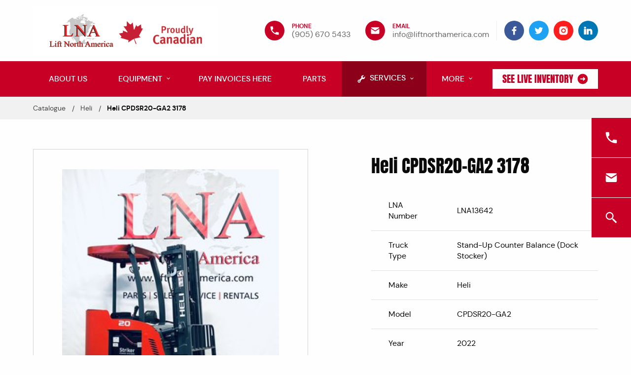

--- FILE ---
content_type: text/html; charset=utf-8
request_url: https://liftnorthamerica.com/live-inventory/02ija0000006jihyay/
body_size: 17900
content:

<!doctype html>
<html class="no-js" lang="en">
<head>
    <meta charset="utf-8">
    <meta http-equiv="x-ua-compatible" content="ie=edge">

    <link rel="shortcut icon" href="/static/img/favicon-32x32.png">

    <title>
        
            Lift North America Heli CPDSR20-GA2 3178
        
        
            
                - Lift North America
            
        
    </title>

    <meta name="description" content="">
    <meta name="viewport" content="width=device-width, initial-scale=1">

   <link rel="canonical" href="http://liftnorthamerica.com/live-inventory/02ija0000006jihyay/">

    <link rel="preload" href="/static/fonts/anton-regular.woff2" as="font" type="font/woff2" crossorigin>
    <link rel="preload" href="/static/fonts/dmsans-bold.woff2" as="font" type="font/woff2" crossorigin>
    <link rel="preload" href="/static/fonts/dmsans-regular.woff2" as="font" type="font/woff2" crossorigin>
    <link rel="preload" href="/static/fonts/dmsans-medium.woff2" as="font" type="font/woff2" crossorigin>


    <meta name="theme-color" content="#c80025">
    <link type="text/css" rel="stylesheet" href="/static/css/main.css">

<!-- Google Tag Manager -->
<script>(function(w,d,s,l,i){w[l]=w[l]||[];w[l].push({'gtm.start':
new Date().getTime(),event:'gtm.js'});var f=d.getElementsByTagName(s)[0],
j=d.createElement(s),dl=l!='dataLayer'?'&l='+l:'';j.async=true;j.src=
'https://www.googletagmanager.com/gtm.js?id='+i+dl;f.parentNode.insertBefore(j,f);
})(window,document,'script','dataLayer','GTM-58DHCPN');</script>
<!-- End Google Tag Manager -->


<!-- Google tag (gtag.js) --> <script async src="https://www.googletagmanager.com/gtag/js?id=G-Y40SJEW1M6"></script> <script> window.dataLayer = window.dataLayer || []; function gtag(){dataLayer.push(arguments);} gtag('js', new Date()); gtag('config', 'G-Y40SJEW1M6'); </script>

</head>
<body>
<!-- Google Tag Manager (noscript) -->
<noscript><iframe src="https://www.googletagmanager.com/ns.html?id=GTM-58DHCPN"
height="0" width="0" style="display:none;visibility:hidden"></iframe></noscript>
<!-- End Google Tag Manager (noscript) -->
<!-- Google Tag Manager (noscript) -->
<noscript><iframe src="https://www.googletagmanager.com/ns.html?id=G-Y40SJEW1M6"
height="0" width="0" style="display:none;visibility:hidden"></iframe></noscript>
<!-- End Google Tag Manager (noscript) -->




<!--[if lte IE 9]>
<p class="browserupgrade">You are using an <strong>outdated</strong> browser. Please <a href="http://browsehappy.com/">upgrade your browser</a> to improve your experience and security.</p>
<![endif]-->

<div class="off-canvas" data-off-canvas>
    <div class="off-canvas__content" id="home">

        
<header class="header" id="page-header">
    <div class="header__row">
        <div class="header__container">
            <div class="header__grid">
                <div class="header__cell _logo">
<!--                    
                        <a href="/"><img src="[data-uri]" width="325" height="80" alt="Lift North America"></a>
                    -->
                    
                        <a href="/"><img src="/static/img/LNA_New_Logo.png" width="375" height="100" alt="Lift North America"></a>
                    
                </div>

                <div class="header__cell _contacts">
                    <div class="h-contacts">

                        <a href="tel:(905) 670 5433" class="h-contact">
                            <span class="h-contact__ico"><svg class="svg-ico svg-ico_phone"><use
                                    xlink:href="/static/img/sprite.svg#svg-ico_phone"></use></svg></span>
                            <span class="h-contact__body">
                                <span class="h-contact__title">Phone</span>
                                <span class="h-contact__content">(905) 670 5433</span>
                            </span>
                        </a>

                        <a href="mailto:info@liftnorthamerica.com" class="h-contact">
                            <span class="h-contact__ico"><svg class="svg-ico svg-ico_mail"><use
                                    xlink:href="/static/img/sprite.svg#svg-ico_mail"></use></svg></span>
                            <span class="h-contact__body">
                                <span class="h-contact__title">Email</span>
                                <span class="h-contact__content">info@liftnorthamerica.com</span>
                            </span>
                        </a>

                    </div>
                </div>

                <div class="header__cell _socials">
                    <div class="socials _right _nowrap">
                        <a href="https://www.facebook.com/LNAForklifts/" class="social _facebook">
                            <svg class="svg-ico svg-ico_facebook">
                                <use xlink:href="/static/img/sprite.svg#svg-ico_facebook"></use>
                            </svg>
                        </a>
                        <a href="https://twitter.com/LNAequipment" class="social _twitter">
                            <svg class="svg-ico svg-ico_twitter">
                                <use xlink:href="/static/img/sprite.svg#svg-ico_twitter"></use>
                            </svg>
                        </a>
                        <a href="https://www.instagram.com/liftnorthamerica/" class="social _instagram">
                            <svg class="svg-ico svg-ico_instagram">
                                <use xlink:href="/static/img/sprite.svg#svg-ico_instagram"></use>
                            </svg>
                        </a>
                        <a href="https://www.linkedin.com/company/liftnorthamerica/" class="social _linkedin">
                            <svg class="svg-ico svg-ico_linkedin">
                                <use xlink:href="/static/img/sprite.svg#svg-ico_linkedin"></use>
                            </svg>
                        </a>
                    </div>
                </div>
            </div>
        </div>
    </div>

    <div class="header__row _nav">
        <div class="header__container">
            <div class="h-nav">
                <div class="h-nav__cell _mobile">
                    <button class="hamburger" data-toggle-canvas="off-canvas-menu">Menu</button>
                </div>

                <nav class="h-nav__cell _menu">
                    
<div class="h-menu">
    
    <a href="/about-us/" class="h-menu__item    " >
        <span class="h-menu__link  ">
            About Us
        </span>
    </a>
    
    <a href="/lift-trucks/" class="h-menu__item    " data-popover-menu="dropdown-lift-trucks">
        <span class="h-menu__link  _has-child">
            Equipment
        </span>
    </a>
    
    <a href="/pay-invoices-here/" class="h-menu__item    " >
        <span class="h-menu__link  ">
            Pay Invoices Here
        </span>
    </a>
    
    <a href="/parts/" class="h-menu__item    " >
        <span class="h-menu__link  ">
            Parts
        </span>
    </a>
    
    <a href="/services/" class="h-menu__item   _accent " data-popover-menu="dropdown-services">
        <span class="h-menu__link  _has-child">
            
                <svg class="h-menu__link-ico svg-ico svg-ico_wrench"><use xlink:href="/static/img/sprite.svg#svg-ico_wrench"></use></svg>
                <span class="h-menu__link-name">Services</span>
            
        </span>
    </a>
    
    <span class="h-menu__item" data-popover-menu="dropdown-more">
            <span class="h-menu__link _has-child">More</span>
    </span>
</div>
                </nav>

                <div class="h-nav__cell _actions">
                    <a href="/live-inventory/" class="btn _white _small _flex"><span class="btn__name">See Live Inventory</span>
                        <svg class="btn__ico _right svg-ico svg-ico_circle-right">
                            <use xlink:href="/static/img/sprite.svg#svg-ico_circle-right"></use>
                        </svg>
                    </a>
                </div>
            </div>
        </div>
    </div>
</header>

<div class="header-placeholder" id="page-header-placeholder"></div>


<!--    <div class="covid-panel">-->
<!--        <div class="grid-container text-center">-->
<!--            <a href="/covid/" class="covid-panel__link">COVID-19 Updates</a>-->
<!--        </div>-->
<!--    </div>-->
    

        

    <div class="breadcrumbs">
        <div class="grid-container">
            <div class="breadcrumbs__list">
                <div class="breadcrumb">
                    <a href="/live-inventory/" class="breadcrumb__link">Catalogue</a>
                </div>
                <div class="breadcrumb">
                    <a href="/live-inventory/?brand=heli"
                       class="breadcrumb__link">Heli</a>
                </div>
                <div class="breadcrumb">
                    <span class="breadcrumb__link _bold"> Heli CPDSR20-GA2 3178</span>
                </div>
            </div>
        </div>
    </div>

        


    <section class="section">
        <div class="grid-container">
            <div class="grid-x grid-margin-x align-justify _mb">
                <div class="cell medium-6 large-5 _mb small-order-1 medium-order-2 align-self-middle product">
                    <header class="product__header">
                        <div class="product__category"></div>
                        <h2 class="product__title"> Heli CPDSR20-GA2 3178</h2>
                    </header>

                    <div class="wysiwyg">

                        <div class="product-parameters">
                            <table class="">
                                <tbody>
                            <tr><td>LNA Number</td><td>LNA13642</td></tr>
                            <tr><td>Truck Type</td><td>Stand-Up Counter Balance (Dock Stocker)</td></tr>
                            <tr><td>Make</td><td>Heli</td></tr>
                            <tr><td>Model</td><td>CPDSR20-GA2</td></tr>
                            <tr><td>Year</td><td>2022</td></tr>
                            <tr><td>Fuel</td><td>Electric</td></tr>
                            <tr><td>Lift Capacity</td><td>4,000 lbs.</td></tr>
                            <tr><td>Lift Height</td><td>197 in.</td></tr>
                            
                            <tr><td>Mast</td><td>3 Stage</td></tr>

                            

                                </tbody>
                            </table>
                        </div>
                    </div>
                    
                    <div class="product__footer">
                        <p>
                            <a href="/media/products/02ija0000006jihyay_1124_.pdf" class="btn _flex" download="">
                                <svg class="btn__ico _left svg-ico svg-ico_print">
                                    <use xlink:href="/static/img/sprite.svg#svg-ico_print"></use>
                                </svg>
                                <span class="btn__name">Print</span>
                            </a>
                        </p>
                    </div>
                
                </div>

                <div class="cell medium-6 _mb small-order-2 medium-order-1">
                    <div class="p-gallery" data-product-carousel>
                        <div class="p-gallery__list _default" data-carousel-slider>
                            
                            
                                <div class="p-gallery__item">
                                    <img src="/media/salesforce/c7635bfd99248a2cdef8249ef7bfbef4.jpeg.285x380_q85_background-white.jpg" alt="" width="440" height="380" loading="lazy">
                                </div>
                            
                            
                        </div>

                        <div class="p-gallery__controls" data-carousel-controls>
                            <button class="p-gallery__btn _prev">
                                <svg class="svg-ico svg-ico_left-arrow">
                                    <use xlink:href="/static/img/sprite.svg#svg-ico_left-arrow"></use>
                                </svg>
                            </button>
                            <button class="p-gallery__btn _next">
                                <svg class="svg-ico svg-ico_right-arrow">
                                    <use xlink:href="/static/img/sprite.svg#svg-ico_right-arrow"></use>
                                </svg>
                            </button>
                        </div>
                    </div>
                </div>
                <div class="cell medium-6 small-order-2 medium-order-3 _mb">
                    <button class="btn _flex _full" data-micromodal-trigger="request-quote-modal"><span class="btn__name">Request a Quote</span>
                        <svg class="btn__ico _right svg-ico svg-ico_circle-right">
                            <use xlink:href="/static/img/sprite.svg#svg-ico_circle-right"></use>
                        </svg>
                    </button>
                </div>

                <div class="cell medium-6 small-order-3 medium-order-4 _mb">
                    <button class="btn _flex _full" data-micromodal-trigger="request-rental-modal"><span class="btn__name">Request a Rental Quote</span>
                        <svg class="btn__ico _right svg-ico svg-ico_circle-right">
                            <use xlink:href="/static/img/sprite.svg#svg-ico_circle-right"></use>
                        </svg>
                    </button>
                </div>
            </div>
        </div>
    </section>


        

<footer class="footer">
    <div class="footer__row">
        <div class="grid-container">
            <div class="grid-x grid-margin-x _mb">
                <div class="cell large-3 _mb text-center large-text-left">
                    <img src="/static/img/LNA_New_Logo.png" alt="" width="224" height="logo56" loading="lazy">

                    <div class="footer__address">
                        Lift North America Inc.<br>6180 Ordan Dr Mississauga,<br>Ontario, L5T 2B3
                    </div>

                    <div class="f-brands">
                        <div class="f-brand">
                            <img src="/static/img/brands/heli.png" alt="" width="113" height="31"
                                 loading="lazy">
                        </div>

                        <div class="f-brand">
                            <img src="/static/img/brands/karcher.png" alt="" width="114" height="39"
                                 loading="lazy">
                        </div>
                    </div>
                </div>


                <div class="cell medium-4 large-3 _mb show-for-medium">
                    <h3 class="footer__title">Explore</h3>
                    <ul class="f-menu">
    
        <li class="f-menu__item">
            <a href="/about-us/" class="f-menu__link">About Us</a>
        </li>
    
        <li class="f-menu__item">
            <a href="/lift-trucks/" class="f-menu__link">Equipment</a>
        </li>
    
        <li class="f-menu__item">
            <a href="/lift-trucks/industrial-sweepers-scrubbers/" class="f-menu__link">Industrial Sweepers & Scrubbers</a>
        </li>
    
        <li class="f-menu__item">
            <a href="/parts/" class="f-menu__link">Parts</a>
        </li>
    
        <li class="f-menu__item">
            <a href="/services/" class="f-menu__link">Services</a>
        </li>
    
        <li class="f-menu__item">
            <a href="/industrial-batteries-accessories/" class="f-menu__link">Industrial Batteries & Accessories</a>
        </li>
    
</ul>
                </div>

                <div class="cell medium-4 large-3 _mb show-for-medium">
                    <h3 class="footer__title">Materials</h3>
                    <ul class="f-menu">
    
        <li class="f-menu__item">
            <a href="/careers/" class="f-menu__link">Careers</a>
        </li>
    
        <li class="f-menu__item">
            <a href="/attachments/" class="f-menu__link">Attachments</a>
        </li>
    
        <li class="f-menu__item">
            <a href="/operator-trainings-programs/" class="f-menu__link">Operator Training Programs</a>
        </li>
    
</ul>
                </div>

                <div class="cell medium-4 large-3 _mb">
                    <div class="show-for-medium">
                        <h3 class="footer__title">Social</h3>
                        <ul class="f-menu">
    
        <li class="f-menu__item">
            <a href="/sales-promotion/" class="f-menu__link">Sales & Promotions</a>
        </li>
    
        <li class="f-menu__item">
            <a href="/blog/" class="f-menu__link">Material Handling 101</a>
        </li>
    
</ul>
                    </div>
                    <div class="socials _small-center">
                        <a href="https://www.facebook.com/LNAForklifts/" class="social _facebook">
                            <svg class="svg-ico svg-ico_facebook">
                                <use xlink:href="/static/img/sprite.svg#svg-ico_facebook"></use>
                            </svg>
                        </a>
                        <a href="https://twitter.com/LNAequipment" class="social _twitter">
                            <svg class="svg-ico svg-ico_twitter">
                                <use xlink:href="/static/img/sprite.svg#svg-ico_twitter"></use>
                            </svg>
                        </a>
                        <a href="https://www.instagram.com/liftnorthamerica/" class="social _instagram">
                            <svg class="svg-ico svg-ico_instagram">
                                <use xlink:href="/static/img/sprite.svg#svg-ico_instagram"></use>
                            </svg>
                        </a>
                        <a href="https://www.linkedin.com/company/liftnorthamerica/" class="social _linkedin">
                            <svg class="svg-ico svg-ico_linkedin">
                                <use xlink:href="/static/img/sprite.svg#svg-ico_linkedin"></use>
                            </svg>
                        </a>
                    </div>
                </div>
            </div>
        </div>
    </div>

    <div class="footer__row _copyright">
        <div class="grid-container">
            <div class="grid-x grid-margin-x align-middle">
                <div class="cell large-6 text-center large-text-left">
                    
                </div>
<!--                <div class="cell large-6 text-center large-text-right">-->
<!--                    Design, Development, Marketing by <a style="color: #fff" href="https://onecoremedia.com/" target="_blank" rel="nofollow">OneCore Media<img src="/static/img/ocm_logo.png" alt=""></a>-->
<!--                </div>-->
            </div>
        </div>
    </div>
</footer>


        
            
<div class="side-cta" data-modal-fix>
    <a href="tel:(905) 670 5433" class="side-cta__btn">
        <svg class="svg-ico svg-ico_phone">
            <use xlink:href="/static/img/sprite.svg#svg-ico_phone"></use>
        </svg>
    </a>
    <a href="mailto:info@liftnorthamerica.com" class="side-cta__btn">
        <svg class="svg-ico svg-ico_mail">
            <use xlink:href="/static/img/sprite.svg#svg-ico_mail"></use>
        </svg>
    </a>
    <a href="/live-inventory/" class="side-cta__btn">
        <svg class="svg-ico svg-ico_search">
            <use xlink:href="/static/img/sprite.svg#svg-ico_search"></use>
        </svg>
    </a>
</div>
        
    </div>

    <div class="off-canvas__sidebar" id="off-canvas-menu">
        <div class="l-menu">
            <div class="l-menu__header">
                <div class="l-menu__logo">

                    
                        <a href="/"><img src="[data-uri]" width="325" height="80" alt="Lift North America"></a>
                    

                </div>

                <button class="l-menu__close" data-toggle-canvas="off-canvas-menu">
                    <svg class="svg-ico svg-ico_close">
                        <use xlink:href="/static/img/sprite.svg#svg-ico_close"></use>
                    </svg>
                </button>
            </div>

            
<ul class="l-menu__list" data-accordion-container>
    
        
            <li class="l-menu__item">
                <a href="/about-us/" class="l-menu__link">
                    About Us
                </a>
            </li>
        
    
        
            <li class="l-menu__item" data-accordion>
                <span class="l-menu__link has-children" data-accordion-link>
                    Equipment
                    <svg class="l-menu__chevron svg-ico svg-ico_chevron-down">
                        <use xlink:href="/static/img/sprite.svg#svg-ico_chevron-down"></use></svg>
                </span>
                <div class="l-menu__sub" data-accordion-body>
                    <ul class="l-menu__sub-list">
                        <li class="l-menu__item _sub">
                            <a href="/lift-trucks/" class="l-menu__link _flex _inner">
                                <span class="l-menu__link-name">Equipment</span>
                                <svg class="l-menu__link-ico svg-ico svg-ico_circle-right">
                                    <use xlink:href="/static/img/sprite.svg#svg-ico_circle-right"></use>
                                </svg>
                            </a>
                        </li>
                        

    <li class="l-menu__item _sub">
        <a href="/lift-trucks/forklift-rentals/" class="l-menu__link _flex _inner">
            <span class="l-menu__link-name">Forklift Rentals</span>
            <svg class="l-menu__link-ico svg-ico svg-ico_circle-right">
                <use xlink:href="/static/img/sprite.svg#svg-ico_circle-right"></use>
            </svg>
        </a>
    </li>

    <li class="l-menu__item _sub">
        <a href="/lift-trucks/heli-forklifts/" class="l-menu__link _flex _inner">
            <span class="l-menu__link-name">Heli Forklifts</span>
            <svg class="l-menu__link-ico svg-ico svg-ico_circle-right">
                <use xlink:href="/static/img/sprite.svg#svg-ico_circle-right"></use>
            </svg>
        </a>
    </li>

    <li class="l-menu__item _sub">
        <a href="/lift-trucks/industrial-sweepers-scrubbers/" class="l-menu__link _flex _inner">
            <span class="l-menu__link-name">Industrial Sweepers &amp; Scrubbers</span>
            <svg class="l-menu__link-ico svg-ico svg-ico_circle-right">
                <use xlink:href="/static/img/sprite.svg#svg-ico_circle-right"></use>
            </svg>
        </a>
    </li>

                        
                            <li class="l-menu__item _sub">
                                <a href="/live-inventory/" class="l-menu__link _flex _inner">
                                    <span class="l-menu__link-name">Used Forklifts</span>
                                    <svg class="l-menu__link-ico svg-ico svg-ico_circle-right">
                                        <use xlink:href="/static/img/sprite.svg#svg-ico_circle-right"></use>
                                    </svg>
                                </a>
                            </li>
                        
                    </ul>
                </div>
            </li>
        
    
        
            <li class="l-menu__item">
                <a href="/pay-invoices-here/" class="l-menu__link">
                    Pay Invoices Here
                </a>
            </li>
        
    
        
            <li class="l-menu__item">
                <a href="/parts/" class="l-menu__link">
                    Parts
                </a>
            </li>
        
    
        
            <li class="l-menu__item" data-accordion>
                <span class="l-menu__link has-children" data-accordion-link>
                    Services
                    <svg class="l-menu__chevron svg-ico svg-ico_chevron-down">
                        <use xlink:href="/static/img/sprite.svg#svg-ico_chevron-down"></use></svg>
                </span>
                <div class="l-menu__sub" data-accordion-body>
                    <ul class="l-menu__sub-list">
                        <li class="l-menu__item _sub">
                            <a href="/services/" class="l-menu__link _flex _inner">
                                <span class="l-menu__link-name">Services</span>
                                <svg class="l-menu__link-ico svg-ico svg-ico_circle-right">
                                    <use xlink:href="/static/img/sprite.svg#svg-ico_circle-right"></use>
                                </svg>
                            </a>
                        </li>
                        

    <li class="l-menu__item _sub">
        <a href="/services/fleet-management/" class="l-menu__link _flex _inner">
            <span class="l-menu__link-name">Fleet Management</span>
            <svg class="l-menu__link-ico svg-ico svg-ico_circle-right">
                <use xlink:href="/static/img/sprite.svg#svg-ico_circle-right"></use>
            </svg>
        </a>
    </li>

    <li class="l-menu__item _sub">
        <a href="/services/preventative-maintenance-plans/" class="l-menu__link _flex _inner">
            <span class="l-menu__link-name">Preventative Maintenance Plans</span>
            <svg class="l-menu__link-ico svg-ico svg-ico_circle-right">
                <use xlink:href="/static/img/sprite.svg#svg-ico_circle-right"></use>
            </svg>
        </a>
    </li>

    <li class="l-menu__item _sub">
        <a href="/services/safety-certificates-ldi-ontario/" class="l-menu__link _flex _inner">
            <span class="l-menu__link-name">Safety Certificates LDI Ontario</span>
            <svg class="l-menu__link-ico svg-ico svg-ico_circle-right">
                <use xlink:href="/static/img/sprite.svg#svg-ico_circle-right"></use>
            </svg>
        </a>
    </li>

    <li class="l-menu__item _sub">
        <a href="/services/engo-ice-area-equipment/" class="l-menu__link _flex _inner">
            <span class="l-menu__link-name">Engo Ice Area Equipment</span>
            <svg class="l-menu__link-ico svg-ico svg-ico_circle-right">
                <use xlink:href="/static/img/sprite.svg#svg-ico_circle-right"></use>
            </svg>
        </a>
    </li>

    <li class="l-menu__item _sub">
        <a href="/services/refurbishing-program/" class="l-menu__link _flex _inner">
            <span class="l-menu__link-name">Refurbishing Program</span>
            <svg class="l-menu__link-ico svg-ico svg-ico_circle-right">
                <use xlink:href="/static/img/sprite.svg#svg-ico_circle-right"></use>
            </svg>
        </a>
    </li>

                        
                    </ul>
                </div>
            </li>
        
    
    <li class="l-menu__item" data-accordion>
        <span class="l-menu__link has-children" data-accordion-link>
            More <svg class="l-menu__chevron svg-ico svg-ico_chevron-down"><use xlink:href="/static/img/sprite.svg#svg-ico_chevron-down"></use></svg>
        </span>
        <div class="l-menu__sub" data-accordion-body>
            <ul class="l-menu__sub-list">
                

    <li class="l-menu__item _sub">
        <a href="/attachments/" class="l-menu__link _flex _inner">
            <span class="l-menu__link-name">Attachments</span>
            <svg class="l-menu__link-ico svg-ico svg-ico_circle-right">
                <use xlink:href="/static/img/sprite.svg#svg-ico_circle-right"></use>
            </svg>
        </a>
    </li>

    <li class="l-menu__item _sub">
        <a href="/blog/" class="l-menu__link _flex _inner">
            <span class="l-menu__link-name">Material Handling 101</span>
            <svg class="l-menu__link-ico svg-ico svg-ico_circle-right">
                <use xlink:href="/static/img/sprite.svg#svg-ico_circle-right"></use>
            </svg>
        </a>
    </li>

    <li class="l-menu__item _sub">
        <a href="/private-labels/" class="l-menu__link _flex _inner">
            <span class="l-menu__link-name">Workplace Products &amp; Accessories</span>
            <svg class="l-menu__link-ico svg-ico svg-ico_circle-right">
                <use xlink:href="/static/img/sprite.svg#svg-ico_circle-right"></use>
            </svg>
        </a>
    </li>

    <li class="l-menu__item _sub">
        <a href="/industrial-batteries-accessories/" class="l-menu__link _flex _inner">
            <span class="l-menu__link-name">Industrial Batteries &amp; Accessories</span>
            <svg class="l-menu__link-ico svg-ico svg-ico_circle-right">
                <use xlink:href="/static/img/sprite.svg#svg-ico_circle-right"></use>
            </svg>
        </a>
    </li>

    <li class="l-menu__item _sub">
        <a href="/sales-promotion/" class="l-menu__link _flex _inner">
            <span class="l-menu__link-name">Sales &amp; Promotions</span>
            <svg class="l-menu__link-ico svg-ico svg-ico_circle-right">
                <use xlink:href="/static/img/sprite.svg#svg-ico_circle-right"></use>
            </svg>
        </a>
    </li>

    <li class="l-menu__item _sub">
        <a href="/solutions/" class="l-menu__link _flex _inner">
            <span class="l-menu__link-name">Solutions</span>
            <svg class="l-menu__link-ico svg-ico svg-ico_circle-right">
                <use xlink:href="/static/img/sprite.svg#svg-ico_circle-right"></use>
            </svg>
        </a>
    </li>

    <li class="l-menu__item _sub">
        <a href="/operator-trainings-programs/" class="l-menu__link _flex _inner">
            <span class="l-menu__link-name">Operator Training Programs</span>
            <svg class="l-menu__link-ico svg-ico svg-ico_circle-right">
                <use xlink:href="/static/img/sprite.svg#svg-ico_circle-right"></use>
            </svg>
        </a>
    </li>

    <li class="l-menu__item _sub">
        <a href="/careers/" class="l-menu__link _flex _inner">
            <span class="l-menu__link-name">Careers</span>
            <svg class="l-menu__link-ico svg-ico svg-ico_circle-right">
                <use xlink:href="/static/img/sprite.svg#svg-ico_circle-right"></use>
            </svg>
        </a>
    </li>

    <li class="l-menu__item _sub">
        <a href="/contact-us/" class="l-menu__link _flex _inner">
            <span class="l-menu__link-name">Contact Us</span>
            <svg class="l-menu__link-ico svg-ico svg-ico_circle-right">
                <use xlink:href="/static/img/sprite.svg#svg-ico_circle-right"></use>
            </svg>
        </a>
    </li>

            </ul>
        </div>

    </li>

</ul>

            <div class="l-menu__footer">
                <a href="#" class="btn _full _flex"><span class="btn__name">See Live Inventory</span>
                    <svg class="btn__ico _right svg-ico svg-ico_circle-right">
                        <use xlink:href="/static/img/sprite.svg#svg-ico_circle-right"></use>
                    </svg>
                </a>
            </div>
        </div>

    </div>
</div>


<div class="hidden">
    


    

    
    <div class="popover" id="dropdown-lift-trucks">
        <ul class="h-submenu">
            

    <li class="h-submenu__item">
        <a href="/lift-trucks/forklift-rentals/" class="h-submenu__link ">
            <span class="h-submenu__link-name">Forklift Rentals</span>
            <svg class="h-submenu__link-ico svg-ico svg-ico_circle-right">
                <use xlink:href="/static/img/sprite.svg#svg-ico_circle-right"></use>
            </svg>
        </a>
    </li>

    <li class="h-submenu__item">
        <a href="/lift-trucks/heli-forklifts/" class="h-submenu__link ">
            <span class="h-submenu__link-name">Heli Forklifts</span>
            <svg class="h-submenu__link-ico svg-ico svg-ico_circle-right">
                <use xlink:href="/static/img/sprite.svg#svg-ico_circle-right"></use>
            </svg>
        </a>
    </li>

    <li class="h-submenu__item">
        <a href="/lift-trucks/industrial-sweepers-scrubbers/" class="h-submenu__link ">
            <span class="h-submenu__link-name">Industrial Sweepers & Scrubbers</span>
            <svg class="h-submenu__link-ico svg-ico svg-ico_circle-right">
                <use xlink:href="/static/img/sprite.svg#svg-ico_circle-right"></use>
            </svg>
        </a>
    </li>

            
                <li class="h-submenu__item">
                    <a href="/live-inventory/" class="h-submenu__link ">
                        <span class="h-submenu__link-name">Used Forklifts</span>
                        <svg class="h-submenu__link-ico svg-ico svg-ico_circle-right">
                            <use xlink:href="/static/img/sprite.svg#svg-ico_circle-right"></use>
                        </svg>
                    </a>
                </li>
            
        </ul>
    </div>
    

    

    

    
    <div class="popover" id="dropdown-services">
        <ul class="h-submenu">
            

    <li class="h-submenu__item">
        <a href="/services/fleet-management/" class="h-submenu__link ">
            <span class="h-submenu__link-name">Fleet Management</span>
            <svg class="h-submenu__link-ico svg-ico svg-ico_circle-right">
                <use xlink:href="/static/img/sprite.svg#svg-ico_circle-right"></use>
            </svg>
        </a>
    </li>

    <li class="h-submenu__item">
        <a href="/services/preventative-maintenance-plans/" class="h-submenu__link ">
            <span class="h-submenu__link-name">Preventative Maintenance Plans</span>
            <svg class="h-submenu__link-ico svg-ico svg-ico_circle-right">
                <use xlink:href="/static/img/sprite.svg#svg-ico_circle-right"></use>
            </svg>
        </a>
    </li>

    <li class="h-submenu__item">
        <a href="/services/safety-certificates-ldi-ontario/" class="h-submenu__link ">
            <span class="h-submenu__link-name">Safety Certificates LDI Ontario</span>
            <svg class="h-submenu__link-ico svg-ico svg-ico_circle-right">
                <use xlink:href="/static/img/sprite.svg#svg-ico_circle-right"></use>
            </svg>
        </a>
    </li>

    <li class="h-submenu__item">
        <a href="/services/engo-ice-area-equipment/" class="h-submenu__link ">
            <span class="h-submenu__link-name">Engo Ice Area Equipment</span>
            <svg class="h-submenu__link-ico svg-ico svg-ico_circle-right">
                <use xlink:href="/static/img/sprite.svg#svg-ico_circle-right"></use>
            </svg>
        </a>
    </li>

    <li class="h-submenu__item">
        <a href="/services/refurbishing-program/" class="h-submenu__link ">
            <span class="h-submenu__link-name">Refurbishing Program</span>
            <svg class="h-submenu__link-ico svg-ico svg-ico_circle-right">
                <use xlink:href="/static/img/sprite.svg#svg-ico_circle-right"></use>
            </svg>
        </a>
    </li>

            
        </ul>
    </div>
    

    
<div class="popover" id="dropdown-more">
    <ul class="h-submenu">
        
            <li class="h-submenu__item">
                <a href="/attachments/" class="h-submenu__link ">
                    <span class="h-submenu__link-name">Attachments</span>
                    <svg class="h-submenu__link-ico svg-ico svg-ico_circle-right">
                        <use xlink:href="/static/img/sprite.svg#svg-ico_circle-right"></use>
                    </svg>
                </a>
            </li>
        
            <li class="h-submenu__item">
                <a href="/blog/" class="h-submenu__link ">
                    <span class="h-submenu__link-name">Material Handling 101</span>
                    <svg class="h-submenu__link-ico svg-ico svg-ico_circle-right">
                        <use xlink:href="/static/img/sprite.svg#svg-ico_circle-right"></use>
                    </svg>
                </a>
            </li>
        
            <li class="h-submenu__item">
                <a href="/private-labels/" class="h-submenu__link ">
                    <span class="h-submenu__link-name">Workplace Products & Accessories</span>
                    <svg class="h-submenu__link-ico svg-ico svg-ico_circle-right">
                        <use xlink:href="/static/img/sprite.svg#svg-ico_circle-right"></use>
                    </svg>
                </a>
            </li>
        
            <li class="h-submenu__item">
                <a href="/industrial-batteries-accessories/" class="h-submenu__link ">
                    <span class="h-submenu__link-name">Industrial Batteries & Accessories</span>
                    <svg class="h-submenu__link-ico svg-ico svg-ico_circle-right">
                        <use xlink:href="/static/img/sprite.svg#svg-ico_circle-right"></use>
                    </svg>
                </a>
            </li>
        
            <li class="h-submenu__item">
                <a href="/sales-promotion/" class="h-submenu__link ">
                    <span class="h-submenu__link-name">Sales & Promotions</span>
                    <svg class="h-submenu__link-ico svg-ico svg-ico_circle-right">
                        <use xlink:href="/static/img/sprite.svg#svg-ico_circle-right"></use>
                    </svg>
                </a>
            </li>
        
            <li class="h-submenu__item">
                <a href="/solutions/" class="h-submenu__link ">
                    <span class="h-submenu__link-name">Solutions</span>
                    <svg class="h-submenu__link-ico svg-ico svg-ico_circle-right">
                        <use xlink:href="/static/img/sprite.svg#svg-ico_circle-right"></use>
                    </svg>
                </a>
            </li>
        
            <li class="h-submenu__item">
                <a href="/operator-trainings-programs/" class="h-submenu__link ">
                    <span class="h-submenu__link-name">Operator Training Programs</span>
                    <svg class="h-submenu__link-ico svg-ico svg-ico_circle-right">
                        <use xlink:href="/static/img/sprite.svg#svg-ico_circle-right"></use>
                    </svg>
                </a>
            </li>
        
            <li class="h-submenu__item">
                <a href="/careers/" class="h-submenu__link ">
                    <span class="h-submenu__link-name">Careers</span>
                    <svg class="h-submenu__link-ico svg-ico svg-ico_circle-right">
                        <use xlink:href="/static/img/sprite.svg#svg-ico_circle-right"></use>
                    </svg>
                </a>
            </li>
        
            <li class="h-submenu__item">
                <a href="/contact-us/" class="h-submenu__link ">
                    <span class="h-submenu__link-name">Contact Us</span>
                    <svg class="h-submenu__link-ico svg-ico svg-ico_circle-right">
                        <use xlink:href="/static/img/sprite.svg#svg-ico_circle-right"></use>
                    </svg>
                </a>
            </li>
        
    </ul>
</div>
</div>



     <div class="modal" id="request-quote-modal" aria-hidden="true">
        <div class="modal__overlay" tabindex="-1" data-micromodal-close>
            <div class="modal__container request-modal" role="dialog" aria-modal="true"
                 aria-label="Request consultation">
                <div class="request-modal__inner">
                    <form class="form js-form" id="request_product_quote_form" method="post" data-sitekey="6LfE3N8ZAAAAAAatVAG34UH4d4F9zDSbkwU2JGXz">

                        <div class="invisible-recaptcha"></div>

                        <input type="hidden" name="csrfmiddlewaretoken" value="xXj3saktzr1jETQBW50ZpCJ85kBIBFqX8Jcezb69gfMysjC8NzDXxJjuhvEtqDo0">
                        <input type="hidden" name="request_product_quote_form" value="True">
                        <input type="hidden" name="source" class="icm-source" value="">

                        <div class="form__title">Request Quote</div>

                        <div class="form__row">
                            <input type="text" name="product" class="form__input" required readonly value=" Heli CPDSR20-GA2 3178">
                        </div>

                        <div class="form__row">
                            <input type="text" name="name" class="form__input" placeholder="Full name: *" required>
                        </div>

                        <div class="form__row">
                            <input type="email" name="email" class="form__input" placeholder="Email: *" required>
                        </div>

                        <div class="form__row">
                            <input type="tel" name="phone" class="form__input" placeholder="Phone number: *" required>
                        </div>

                        <div class="form__row">
                            <input type="text" name="company" class="form__input" placeholder="Company Name:">
                        </div>

                        <div class="form__row">
                            <textarea name="message" rows="5" class="form__textarea" placeholder="Message:"></textarea>
                        </div>

                        <div class="form__submit-row">
                            <button class="btn _full _flex"><span class="btn__name">Send Request</span>
                                <svg class="btn__ico _right svg-ico svg-ico_circle-right">
                                    <use xlink:href="/static/img/sprite.svg#svg-ico_circle-right"></use>
                                </svg>
                            </button>
                        </div>
                    </form>

                    <button class="request-modal__close" data-micromodal-close>
                        <svg class="svg-ico svg-ico_close">
                            <use xlink:href="/static/img/sprite.svg#svg-ico_close"></use>
                        </svg>
                    </button>
                </div>
            </div>
        </div>
    </div>

    <div class="modal" id="request-rental-modal" aria-hidden="true">
        <div class="modal__overlay" tabindex="-1" data-micromodal-close>
            <div class="modal__container request-modal" role="dialog" aria-modal="true"
                 aria-label="Request consultation">
                <div class="request-modal__inner">
                    <form class="form js-form" id="request_product_rental_quote_form" method="post" data-sitekey="6LfE3N8ZAAAAAAatVAG34UH4d4F9zDSbkwU2JGXz">
                        <div class="invisible-recaptcha"></div>
                        <input type="hidden" name="csrfmiddlewaretoken" value="xXj3saktzr1jETQBW50ZpCJ85kBIBFqX8Jcezb69gfMysjC8NzDXxJjuhvEtqDo0">
                        <input type="hidden" name="request_product_rental_quote_form" value="True">
                        <input type="hidden" name="source" class="icm-source" value="">
                        <div class="form__title">Request Rental Quote</div>
                        <div class="form__row">
                            <input type="text" name="product" class="form__input" required readonly value=" Heli CPDSR20-GA2 3178">
                        </div>
                        <div class="form__row">
                            <input type="text" name="name" class="form__input" placeholder="Full name: *"
                                   required>
                        </div>
                        <div class="form__row">
                            <input type="email" name="email" class="form__input" placeholder="Email: *" required>
                        </div>
                        <div class="form__row">
                            <input type="tel" name="phone" class="form__input" placeholder="Phone number: *" required>
                        </div>
                        <div class="form__row">
                            <input type="text" name="company" class="form__input" placeholder="Company Name:">
                        </div>
                        <div class="form__row">
                            <textarea name="message" rows="5" class="form__textarea" placeholder="Message:"></textarea>
                        </div>
                        <div class="form__submit-row">
                            <button class="btn _full _flex"><span class="btn__name">Send Request</span>
                                <svg class="btn__ico _right svg-ico svg-ico_circle-right">
                                    <use xlink:href="/static/img/sprite.svg#svg-ico_circle-right"></use>
                                </svg>
                            </button>
                        </div>
                    </form>
                    <button class="request-modal__close" data-micromodal-close>
                        <svg class="svg-ico svg-ico_close">
                            <use xlink:href="/static/img/sprite.svg#svg-ico_close"></use>
                        </svg>
                    </button>
                </div>
            </div>
        </div>
    </div>


<div class="modal" id="request-6b24aed8238c4d4fe3991ea4f0fca6d6-modal" aria-hidden="true">
        <div class="modal__overlay" tabindex="-1" data-micromodal-close>
            <div class="modal__container request-modal" role="dialog" aria-modal="true" aria-label="Request a Quote">
                <div class="request-modal__inner">
                    <form class="form js-form" id="request_quote_form" method="post" data-sitekey="6LfE3N8ZAAAAAAatVAG34UH4d4F9zDSbkwU2JGXz">

                        <div class="invisible-recaptcha"></div>

                        <input type="hidden" name="csrfmiddlewaretoken" value="xXj3saktzr1jETQBW50ZpCJ85kBIBFqX8Jcezb69gfMysjC8NzDXxJjuhvEtqDo0">
                        <input type="hidden" name="request_quote_form" value="True">
                        <input type="hidden" name="source" class="icm-source" value="">
                        <input type="hidden" name="form_uid" value="6b24aed8238c4d4fe3991ea4f0fca6d6">

                        <div class="form__title">Request a Quote</div>
                        <div class="form__row">
                            <input type="text" name="name" class="form__input" placeholder="Full Name" required>
                        </div>
                        <div class="form__row">
                            <input type="email" name="email" class="form__input" placeholder="Email" required>
                        </div>
                        <div class="form__row">
                            <input type="tel" name="phone" class="form__input" placeholder="Phone Number" required>
                        </div>
                        <div class="form__row">
                            <input type="text" name="company" class="form__input" placeholder="Company Name">
                        </div>
                        <div class="form__row">
                            <textarea name="message" rows="5" class="form__textarea" placeholder="Message"></textarea>
                        </div>
                        <div class="form__submit-row">
                            <button class="btn _full _flex"><span class="btn__name">Reuqest a Quote</span>
                                <svg class="btn__ico _right svg-ico svg-ico_circle-right">
                                    <use xlink:href="/static/img/sprite.svg#svg-ico_circle-right"></use>
                                </svg>
                            </button>
                        </div>
                    </form>

                    <button class="request-modal__close" data-micromodal-close>
                        <svg class="svg-ico svg-ico_close">
                            <use xlink:href="/static/img/sprite.svg#svg-ico_close"></use>
                        </svg>
                    </button>
                </div>
            </div>
        </div>
    </div>


<script>
  document._OCM_AjaxContactOptions = [
    {
      forms: ['request_quote_form', 'form_request_parts', 'banner_request_quote_form', 'contact_request_quote_form',
          'request_product_rental_quote_form', 'request_product_quote_form', 'request_career_form', 'request_sales_quote_form',
          'special_request_form', 'request_attachment_quote_form', 'request_map_quote_form'],
      options: {
        classes: {
          error: '_error',
        },
        redirect: {
          url: '/thank-you/',
        },
        callbacks: {
          onError: function(errors, form_fields, form) {
          }
        }
      }
    }
  ];
</script>


<script type="text/javascript">
(function(){
var t = document.createElement('script'); t.type = 'text/javascript';
t.src = 'https://tracker.icmconsulting.com/t.js?cid=liftnorthamerica.com&ts='+new Date().getTime(); t.async = true;
var s = document.getElementsByTagName('script')[0]; s.parentNode.insertBefore(t, s);
})();
</script>


<script type="text/javascript" src="/static/js/vendor.js" defer></script>
<script type="text/javascript" src="/static/js/main.js" defer></script>
<script src="/static/contact/js/bundle.js" defer></script>

<script src="https://www.google.com/recaptcha/api.js?onload=renderReCaptcha&render=explicit" defer></script>


</body>
</html>



--- FILE ---
content_type: text/css
request_url: https://liftnorthamerica.com/static/css/main.css
body_size: 25972
content:
@font-face{font-family:'DM Sans';src:local("DM Sans Regular"),local("DMSans-Regular"),url("/static/fonts/dmsans-regular.woff2") format("woff2"),url("/static/fonts/dmsans-regular.woff") format("woff"),url("/static/fonts/dmsans-regular.ttf") format("truetype");font-weight:normal;font-style:normal;font-display:swap}@font-face{font-family:'DM Sans';src:local("DM Sans Italic"),local("DMSans-Italic"),url("/static/fonts/dmsans-italic.woff2") format("woff2"),url("/static/fonts/dmsans-italic.woff") format("woff"),url("/static/fonts/dmsans-italic.ttf") format("truetype");font-weight:normal;font-style:italic;font-display:swap}@font-face{font-family:'DM Sans';src:local("DM Sans Medium"),local("DMSans-Medium"),url("/static/fonts/dmsans-medium.woff2") format("woff2"),url("/static/fonts/dmsans-medium.woff") format("woff"),url("/static/fonts/dmsans-medium.ttf") format("truetype");font-weight:500;font-style:normal;font-display:swap}@font-face{font-family:'DM Sans';src:local("DM Sans Bold"),local("DMSans-Bold"),url("/static/fonts/dmsans-bold.woff2") format("woff2"),url("/static/fonts/dmsans-bold.woff") format("woff"),url("/static/fonts/dmsans-bold.ttf") format("truetype");font-weight:700;font-style:normal;font-display:swap}@font-face{font-family:'Anton';src:local("Anton Regular"),local("Anton-Regular"),url("/static/fonts/anton-regular.woff2") format("woff2"),url("/static/fonts/anton-regular.woff") format("woff"),url("/static/fonts/anton-regular.ttf") format("truetype");font-weight:normal;font-style:normal;font-display:swap}.browserupgrade{margin:0;padding:.9375rem 1.5625rem;background:#cc4b37;color:#fefefe;font-family:sans-serif;font-size:1.125rem;font-weight:normal;text-align:center}.browserupgrade a{color:#ffae00}.browserupgrade a:hover{color:#ffdf99}/*! normalize.css v8.0.0 | MIT License | github.com/necolas/normalize.css */html{line-height:1.15;-webkit-text-size-adjust:100%}body{margin:0}h1{font-size:2em;margin:0.67em 0}hr{-webkit-box-sizing:content-box;box-sizing:content-box;height:0;overflow:visible}pre{font-family:monospace, monospace;font-size:1em}a{background-color:transparent}abbr[title]{border-bottom:none;text-decoration:underline;-webkit-text-decoration:underline dotted;text-decoration:underline dotted}b,strong{font-weight:bolder}code,kbd,samp{font-family:monospace, monospace;font-size:1em}small{font-size:80%}sub,sup{font-size:75%;line-height:0;position:relative;vertical-align:baseline}sub{bottom:-0.25em}sup{top:-0.5em}img{border-style:none}button,input,optgroup,select,textarea{font-family:inherit;font-size:100%;line-height:1.15;margin:0}button,input{overflow:visible}button,select{text-transform:none}button,[type="button"],[type="reset"],[type="submit"]{-webkit-appearance:button}button::-moz-focus-inner,[type="button"]::-moz-focus-inner,[type="reset"]::-moz-focus-inner,[type="submit"]::-moz-focus-inner{border-style:none;padding:0}button:-moz-focusring,[type="button"]:-moz-focusring,[type="reset"]:-moz-focusring,[type="submit"]:-moz-focusring{outline:1px dotted ButtonText}fieldset{padding:0.35em 0.75em 0.625em}legend{-webkit-box-sizing:border-box;box-sizing:border-box;color:inherit;display:table;max-width:100%;padding:0;white-space:normal}progress{vertical-align:baseline}textarea{overflow:auto}[type="checkbox"],[type="radio"]{-webkit-box-sizing:border-box;box-sizing:border-box;padding:0}[type="number"]::-webkit-inner-spin-button,[type="number"]::-webkit-outer-spin-button{height:auto}[type="search"]{-webkit-appearance:textfield;outline-offset:-2px}[type="search"]::-webkit-search-decoration{-webkit-appearance:none}::-webkit-file-upload-button{-webkit-appearance:button;font:inherit}details{display:block}summary{display:list-item}template{display:none}[hidden]{display:none}.foundation-mq{font-family:"small=0em&medium=47.5em&large=64em&xlarge=75em&xxlarge=90em"}html{-webkit-box-sizing:border-box;box-sizing:border-box;font-size:100%}*,*::before,*::after{-webkit-box-sizing:inherit;box-sizing:inherit}body{margin:0;padding:0;background:#fefefe;color:#0a0a0a;font-family:DM Sans,sans-serif;font-weight:normal;line-height:1.4;-webkit-font-smoothing:antialiased;-moz-osx-font-smoothing:grayscale}img{display:inline-block;vertical-align:middle;height:auto;max-width:100%;-ms-interpolation-mode:bicubic}img.loaded,img[data-loaded="true"]{height:auto}textarea{height:auto;min-height:50px;border-radius:0}select{-webkit-box-sizing:border-box;box-sizing:border-box;width:100%;border-radius:0}.map_canvas img,.map_canvas embed,.map_canvas object,.mqa-display img,.mqa-display embed,.mqa-display object{max-width:none !important}button{padding:0;-webkit-appearance:none;-moz-appearance:none;appearance:none;border:0;border-radius:0;background:transparent;line-height:1;cursor:auto}[data-whatinput='mouse'] button{outline:0}pre{overflow:auto}button,input,optgroup,select,textarea{font-family:inherit}.is-visible{display:block !important}.is-hidden{display:none !important}.grid-container{padding-right:.9375rem;padding-left:.9375rem;max-width:73.5rem;margin-left:auto;margin-right:auto}@media print, screen and (min-width: 47.5em){.grid-container{padding-right:.9375rem;padding-left:.9375rem}}.grid-container.fluid{padding-right:.9375rem;padding-left:.9375rem;max-width:100%;margin-left:auto;margin-right:auto}@media print, screen and (min-width: 47.5em){.grid-container.fluid{padding-right:.9375rem;padding-left:.9375rem}}.grid-container.full{padding-right:0;padding-left:0;max-width:100%;margin-left:auto;margin-right:auto}.grid-x{display:-webkit-box;display:-webkit-flex;display:-ms-flexbox;display:flex;-webkit-box-orient:horizontal;-webkit-box-direction:normal;-webkit-flex-flow:row wrap;-ms-flex-flow:row wrap;flex-flow:row wrap}.cell{-webkit-box-flex:0;-webkit-flex:0 0 auto;-ms-flex:0 0 auto;flex:0 0 auto;min-height:0px;min-width:0px;width:100%}.cell.auto{-webkit-box-flex:1;-webkit-flex:1 1 0px;-ms-flex:1 1 0px;flex:1 1 0px}.cell.shrink{-webkit-box-flex:0;-webkit-flex:0 0 auto;-ms-flex:0 0 auto;flex:0 0 auto}.grid-x>.auto{width:auto}.grid-x>.shrink{width:auto}.grid-x>.small-shrink,.grid-x>.small-full,.grid-x>.small-1,.grid-x>.small-2,.grid-x>.small-3,.grid-x>.small-4,.grid-x>.small-5,.grid-x>.small-6,.grid-x>.small-7,.grid-x>.small-8,.grid-x>.small-9,.grid-x>.small-10,.grid-x>.small-11,.grid-x>.small-12{-webkit-flex-basis:auto;-ms-flex-preferred-size:auto;flex-basis:auto}@media print, screen and (min-width: 47.5em){.grid-x>.medium-shrink,.grid-x>.medium-full,.grid-x>.medium-1,.grid-x>.medium-2,.grid-x>.medium-3,.grid-x>.medium-4,.grid-x>.medium-5,.grid-x>.medium-6,.grid-x>.medium-7,.grid-x>.medium-8,.grid-x>.medium-9,.grid-x>.medium-10,.grid-x>.medium-11,.grid-x>.medium-12{-webkit-flex-basis:auto;-ms-flex-preferred-size:auto;flex-basis:auto}}@media print, screen and (min-width: 64em){.grid-x>.large-shrink,.grid-x>.large-full,.grid-x>.large-1,.grid-x>.large-2,.grid-x>.large-3,.grid-x>.large-4,.grid-x>.large-5,.grid-x>.large-6,.grid-x>.large-7,.grid-x>.large-8,.grid-x>.large-9,.grid-x>.large-10,.grid-x>.large-11,.grid-x>.large-12{-webkit-flex-basis:auto;-ms-flex-preferred-size:auto;flex-basis:auto}}.grid-x>.small-1,.grid-x>.small-2,.grid-x>.small-3,.grid-x>.small-4,.grid-x>.small-5,.grid-x>.small-6,.grid-x>.small-7,.grid-x>.small-8,.grid-x>.small-9,.grid-x>.small-10,.grid-x>.small-11,.grid-x>.small-12{-webkit-box-flex:0;-webkit-flex:0 0 auto;-ms-flex:0 0 auto;flex:0 0 auto}.grid-x>.small-1{width:8.33333%}.grid-x>.small-2{width:16.66667%}.grid-x>.small-3{width:25%}.grid-x>.small-4{width:33.33333%}.grid-x>.small-5{width:41.66667%}.grid-x>.small-6{width:50%}.grid-x>.small-7{width:58.33333%}.grid-x>.small-8{width:66.66667%}.grid-x>.small-9{width:75%}.grid-x>.small-10{width:83.33333%}.grid-x>.small-11{width:91.66667%}.grid-x>.small-12{width:100%}@media print, screen and (min-width: 47.5em){.grid-x>.medium-auto{-webkit-box-flex:1;-webkit-flex:1 1 0px;-ms-flex:1 1 0px;flex:1 1 0px;width:auto}.grid-x>.medium-shrink,.grid-x>.medium-1,.grid-x>.medium-2,.grid-x>.medium-3,.grid-x>.medium-4,.grid-x>.medium-5,.grid-x>.medium-6,.grid-x>.medium-7,.grid-x>.medium-8,.grid-x>.medium-9,.grid-x>.medium-10,.grid-x>.medium-11,.grid-x>.medium-12{-webkit-box-flex:0;-webkit-flex:0 0 auto;-ms-flex:0 0 auto;flex:0 0 auto}.grid-x>.medium-shrink{width:auto}.grid-x>.medium-1{width:8.33333%}.grid-x>.medium-2{width:16.66667%}.grid-x>.medium-3{width:25%}.grid-x>.medium-4{width:33.33333%}.grid-x>.medium-5{width:41.66667%}.grid-x>.medium-6{width:50%}.grid-x>.medium-7{width:58.33333%}.grid-x>.medium-8{width:66.66667%}.grid-x>.medium-9{width:75%}.grid-x>.medium-10{width:83.33333%}.grid-x>.medium-11{width:91.66667%}.grid-x>.medium-12{width:100%}}@media print, screen and (min-width: 64em){.grid-x>.large-auto{-webkit-box-flex:1;-webkit-flex:1 1 0px;-ms-flex:1 1 0px;flex:1 1 0px;width:auto}.grid-x>.large-shrink,.grid-x>.large-1,.grid-x>.large-2,.grid-x>.large-3,.grid-x>.large-4,.grid-x>.large-5,.grid-x>.large-6,.grid-x>.large-7,.grid-x>.large-8,.grid-x>.large-9,.grid-x>.large-10,.grid-x>.large-11,.grid-x>.large-12{-webkit-box-flex:0;-webkit-flex:0 0 auto;-ms-flex:0 0 auto;flex:0 0 auto}.grid-x>.large-shrink{width:auto}.grid-x>.large-1{width:8.33333%}.grid-x>.large-2{width:16.66667%}.grid-x>.large-3{width:25%}.grid-x>.large-4{width:33.33333%}.grid-x>.large-5{width:41.66667%}.grid-x>.large-6{width:50%}.grid-x>.large-7{width:58.33333%}.grid-x>.large-8{width:66.66667%}.grid-x>.large-9{width:75%}.grid-x>.large-10{width:83.33333%}.grid-x>.large-11{width:91.66667%}.grid-x>.large-12{width:100%}}.grid-margin-x:not(.grid-x)>.cell{width:auto}.grid-margin-y:not(.grid-y)>.cell{height:auto}.grid-margin-x{margin-left:-.625rem;margin-right:-.625rem}@media print, screen and (min-width: 47.5em){.grid-margin-x{margin-left:-.9375rem;margin-right:-.9375rem}}.grid-margin-x>.cell{width:calc(100% - 1.25rem);margin-left:.625rem;margin-right:.625rem}@media print, screen and (min-width: 47.5em){.grid-margin-x>.cell{width:calc(100% - 1.875rem);margin-left:.9375rem;margin-right:.9375rem}}.grid-margin-x>.auto{width:auto}.grid-margin-x>.shrink{width:auto}.grid-margin-x>.small-1{width:calc(8.33333% - 1.25rem)}.grid-margin-x>.small-2{width:calc(16.66667% - 1.25rem)}.grid-margin-x>.small-3{width:calc(25% - 1.25rem)}.grid-margin-x>.small-4{width:calc(33.33333% - 1.25rem)}.grid-margin-x>.small-5{width:calc(41.66667% - 1.25rem)}.grid-margin-x>.small-6{width:calc(50% - 1.25rem)}.grid-margin-x>.small-7{width:calc(58.33333% - 1.25rem)}.grid-margin-x>.small-8{width:calc(66.66667% - 1.25rem)}.grid-margin-x>.small-9{width:calc(75% - 1.25rem)}.grid-margin-x>.small-10{width:calc(83.33333% - 1.25rem)}.grid-margin-x>.small-11{width:calc(91.66667% - 1.25rem)}.grid-margin-x>.small-12{width:calc(100% - 1.25rem)}@media print, screen and (min-width: 47.5em){.grid-margin-x>.auto{width:auto}.grid-margin-x>.shrink{width:auto}.grid-margin-x>.small-1{width:calc(8.33333% - 1.875rem)}.grid-margin-x>.small-2{width:calc(16.66667% - 1.875rem)}.grid-margin-x>.small-3{width:calc(25% - 1.875rem)}.grid-margin-x>.small-4{width:calc(33.33333% - 1.875rem)}.grid-margin-x>.small-5{width:calc(41.66667% - 1.875rem)}.grid-margin-x>.small-6{width:calc(50% - 1.875rem)}.grid-margin-x>.small-7{width:calc(58.33333% - 1.875rem)}.grid-margin-x>.small-8{width:calc(66.66667% - 1.875rem)}.grid-margin-x>.small-9{width:calc(75% - 1.875rem)}.grid-margin-x>.small-10{width:calc(83.33333% - 1.875rem)}.grid-margin-x>.small-11{width:calc(91.66667% - 1.875rem)}.grid-margin-x>.small-12{width:calc(100% - 1.875rem)}.grid-margin-x>.medium-auto{width:auto}.grid-margin-x>.medium-shrink{width:auto}.grid-margin-x>.medium-1{width:calc(8.33333% - 1.875rem)}.grid-margin-x>.medium-2{width:calc(16.66667% - 1.875rem)}.grid-margin-x>.medium-3{width:calc(25% - 1.875rem)}.grid-margin-x>.medium-4{width:calc(33.33333% - 1.875rem)}.grid-margin-x>.medium-5{width:calc(41.66667% - 1.875rem)}.grid-margin-x>.medium-6{width:calc(50% - 1.875rem)}.grid-margin-x>.medium-7{width:calc(58.33333% - 1.875rem)}.grid-margin-x>.medium-8{width:calc(66.66667% - 1.875rem)}.grid-margin-x>.medium-9{width:calc(75% - 1.875rem)}.grid-margin-x>.medium-10{width:calc(83.33333% - 1.875rem)}.grid-margin-x>.medium-11{width:calc(91.66667% - 1.875rem)}.grid-margin-x>.medium-12{width:calc(100% - 1.875rem)}}@media print, screen and (min-width: 64em){.grid-margin-x>.large-auto{width:auto}.grid-margin-x>.large-shrink{width:auto}.grid-margin-x>.large-1{width:calc(8.33333% - 1.875rem)}.grid-margin-x>.large-2{width:calc(16.66667% - 1.875rem)}.grid-margin-x>.large-3{width:calc(25% - 1.875rem)}.grid-margin-x>.large-4{width:calc(33.33333% - 1.875rem)}.grid-margin-x>.large-5{width:calc(41.66667% - 1.875rem)}.grid-margin-x>.large-6{width:calc(50% - 1.875rem)}.grid-margin-x>.large-7{width:calc(58.33333% - 1.875rem)}.grid-margin-x>.large-8{width:calc(66.66667% - 1.875rem)}.grid-margin-x>.large-9{width:calc(75% - 1.875rem)}.grid-margin-x>.large-10{width:calc(83.33333% - 1.875rem)}.grid-margin-x>.large-11{width:calc(91.66667% - 1.875rem)}.grid-margin-x>.large-12{width:calc(100% - 1.875rem)}}.grid-padding-x .grid-padding-x{margin-right:-.625rem;margin-left:-.625rem}@media print, screen and (min-width: 47.5em){.grid-padding-x .grid-padding-x{margin-right:-.9375rem;margin-left:-.9375rem}}.grid-container:not(.full)>.grid-padding-x{margin-right:-.625rem;margin-left:-.625rem}@media print, screen and (min-width: 47.5em){.grid-container:not(.full)>.grid-padding-x{margin-right:-.9375rem;margin-left:-.9375rem}}.grid-padding-x>.cell{padding-right:.9375rem;padding-left:.9375rem}@media print, screen and (min-width: 47.5em){.grid-padding-x>.cell{padding-right:.9375rem;padding-left:.9375rem}}.small-up-1>.cell{width:100%}.small-up-2>.cell{width:50%}.small-up-3>.cell{width:33.33333%}.small-up-4>.cell{width:25%}.small-up-5>.cell{width:20%}.small-up-6>.cell{width:16.66667%}.small-up-7>.cell{width:14.28571%}.small-up-8>.cell{width:12.5%}@media print, screen and (min-width: 47.5em){.medium-up-1>.cell{width:100%}.medium-up-2>.cell{width:50%}.medium-up-3>.cell{width:33.33333%}.medium-up-4>.cell{width:25%}.medium-up-5>.cell{width:20%}.medium-up-6>.cell{width:16.66667%}.medium-up-7>.cell{width:14.28571%}.medium-up-8>.cell{width:12.5%}}@media print, screen and (min-width: 64em){.large-up-1>.cell{width:100%}.large-up-2>.cell{width:50%}.large-up-3>.cell{width:33.33333%}.large-up-4>.cell{width:25%}.large-up-5>.cell{width:20%}.large-up-6>.cell{width:16.66667%}.large-up-7>.cell{width:14.28571%}.large-up-8>.cell{width:12.5%}}.grid-margin-x.small-up-1>.cell{width:calc(100% - 1.25rem)}.grid-margin-x.small-up-2>.cell{width:calc(50% - 1.25rem)}.grid-margin-x.small-up-3>.cell{width:calc(33.33333% - 1.25rem)}.grid-margin-x.small-up-4>.cell{width:calc(25% - 1.25rem)}.grid-margin-x.small-up-5>.cell{width:calc(20% - 1.25rem)}.grid-margin-x.small-up-6>.cell{width:calc(16.66667% - 1.25rem)}.grid-margin-x.small-up-7>.cell{width:calc(14.28571% - 1.25rem)}.grid-margin-x.small-up-8>.cell{width:calc(12.5% - 1.25rem)}@media print, screen and (min-width: 47.5em){.grid-margin-x.small-up-1>.cell{width:calc(100% - 1.875rem)}.grid-margin-x.small-up-2>.cell{width:calc(50% - 1.875rem)}.grid-margin-x.small-up-3>.cell{width:calc(33.33333% - 1.875rem)}.grid-margin-x.small-up-4>.cell{width:calc(25% - 1.875rem)}.grid-margin-x.small-up-5>.cell{width:calc(20% - 1.875rem)}.grid-margin-x.small-up-6>.cell{width:calc(16.66667% - 1.875rem)}.grid-margin-x.small-up-7>.cell{width:calc(14.28571% - 1.875rem)}.grid-margin-x.small-up-8>.cell{width:calc(12.5% - 1.875rem)}.grid-margin-x.medium-up-1>.cell{width:calc(100% - 1.875rem)}.grid-margin-x.medium-up-2>.cell{width:calc(50% - 1.875rem)}.grid-margin-x.medium-up-3>.cell{width:calc(33.33333% - 1.875rem)}.grid-margin-x.medium-up-4>.cell{width:calc(25% - 1.875rem)}.grid-margin-x.medium-up-5>.cell{width:calc(20% - 1.875rem)}.grid-margin-x.medium-up-6>.cell{width:calc(16.66667% - 1.875rem)}.grid-margin-x.medium-up-7>.cell{width:calc(14.28571% - 1.875rem)}.grid-margin-x.medium-up-8>.cell{width:calc(12.5% - 1.875rem)}}@media print, screen and (min-width: 64em){.grid-margin-x.large-up-1>.cell{width:calc(100% - 1.875rem)}.grid-margin-x.large-up-2>.cell{width:calc(50% - 1.875rem)}.grid-margin-x.large-up-3>.cell{width:calc(33.33333% - 1.875rem)}.grid-margin-x.large-up-4>.cell{width:calc(25% - 1.875rem)}.grid-margin-x.large-up-5>.cell{width:calc(20% - 1.875rem)}.grid-margin-x.large-up-6>.cell{width:calc(16.66667% - 1.875rem)}.grid-margin-x.large-up-7>.cell{width:calc(14.28571% - 1.875rem)}.grid-margin-x.large-up-8>.cell{width:calc(12.5% - 1.875rem)}}.small-margin-collapse{margin-right:0;margin-left:0}.small-margin-collapse>.cell{margin-right:0;margin-left:0}.small-margin-collapse>.small-1{width:8.33333%}.small-margin-collapse>.small-2{width:16.66667%}.small-margin-collapse>.small-3{width:25%}.small-margin-collapse>.small-4{width:33.33333%}.small-margin-collapse>.small-5{width:41.66667%}.small-margin-collapse>.small-6{width:50%}.small-margin-collapse>.small-7{width:58.33333%}.small-margin-collapse>.small-8{width:66.66667%}.small-margin-collapse>.small-9{width:75%}.small-margin-collapse>.small-10{width:83.33333%}.small-margin-collapse>.small-11{width:91.66667%}.small-margin-collapse>.small-12{width:100%}@media print, screen and (min-width: 47.5em){.small-margin-collapse>.medium-1{width:8.33333%}.small-margin-collapse>.medium-2{width:16.66667%}.small-margin-collapse>.medium-3{width:25%}.small-margin-collapse>.medium-4{width:33.33333%}.small-margin-collapse>.medium-5{width:41.66667%}.small-margin-collapse>.medium-6{width:50%}.small-margin-collapse>.medium-7{width:58.33333%}.small-margin-collapse>.medium-8{width:66.66667%}.small-margin-collapse>.medium-9{width:75%}.small-margin-collapse>.medium-10{width:83.33333%}.small-margin-collapse>.medium-11{width:91.66667%}.small-margin-collapse>.medium-12{width:100%}}@media print, screen and (min-width: 64em){.small-margin-collapse>.large-1{width:8.33333%}.small-margin-collapse>.large-2{width:16.66667%}.small-margin-collapse>.large-3{width:25%}.small-margin-collapse>.large-4{width:33.33333%}.small-margin-collapse>.large-5{width:41.66667%}.small-margin-collapse>.large-6{width:50%}.small-margin-collapse>.large-7{width:58.33333%}.small-margin-collapse>.large-8{width:66.66667%}.small-margin-collapse>.large-9{width:75%}.small-margin-collapse>.large-10{width:83.33333%}.small-margin-collapse>.large-11{width:91.66667%}.small-margin-collapse>.large-12{width:100%}}.small-padding-collapse{margin-right:0;margin-left:0}.small-padding-collapse>.cell{padding-right:0;padding-left:0}@media print, screen and (min-width: 47.5em){.medium-margin-collapse{margin-right:0;margin-left:0}.medium-margin-collapse>.cell{margin-right:0;margin-left:0}}@media print, screen and (min-width: 47.5em){.medium-margin-collapse>.small-1{width:8.33333%}.medium-margin-collapse>.small-2{width:16.66667%}.medium-margin-collapse>.small-3{width:25%}.medium-margin-collapse>.small-4{width:33.33333%}.medium-margin-collapse>.small-5{width:41.66667%}.medium-margin-collapse>.small-6{width:50%}.medium-margin-collapse>.small-7{width:58.33333%}.medium-margin-collapse>.small-8{width:66.66667%}.medium-margin-collapse>.small-9{width:75%}.medium-margin-collapse>.small-10{width:83.33333%}.medium-margin-collapse>.small-11{width:91.66667%}.medium-margin-collapse>.small-12{width:100%}}@media print, screen and (min-width: 47.5em){.medium-margin-collapse>.medium-1{width:8.33333%}.medium-margin-collapse>.medium-2{width:16.66667%}.medium-margin-collapse>.medium-3{width:25%}.medium-margin-collapse>.medium-4{width:33.33333%}.medium-margin-collapse>.medium-5{width:41.66667%}.medium-margin-collapse>.medium-6{width:50%}.medium-margin-collapse>.medium-7{width:58.33333%}.medium-margin-collapse>.medium-8{width:66.66667%}.medium-margin-collapse>.medium-9{width:75%}.medium-margin-collapse>.medium-10{width:83.33333%}.medium-margin-collapse>.medium-11{width:91.66667%}.medium-margin-collapse>.medium-12{width:100%}}@media print, screen and (min-width: 64em){.medium-margin-collapse>.large-1{width:8.33333%}.medium-margin-collapse>.large-2{width:16.66667%}.medium-margin-collapse>.large-3{width:25%}.medium-margin-collapse>.large-4{width:33.33333%}.medium-margin-collapse>.large-5{width:41.66667%}.medium-margin-collapse>.large-6{width:50%}.medium-margin-collapse>.large-7{width:58.33333%}.medium-margin-collapse>.large-8{width:66.66667%}.medium-margin-collapse>.large-9{width:75%}.medium-margin-collapse>.large-10{width:83.33333%}.medium-margin-collapse>.large-11{width:91.66667%}.medium-margin-collapse>.large-12{width:100%}}@media print, screen and (min-width: 47.5em){.medium-padding-collapse{margin-right:0;margin-left:0}.medium-padding-collapse>.cell{padding-right:0;padding-left:0}}@media print, screen and (min-width: 64em){.large-margin-collapse{margin-right:0;margin-left:0}.large-margin-collapse>.cell{margin-right:0;margin-left:0}}@media print, screen and (min-width: 64em){.large-margin-collapse>.small-1{width:8.33333%}.large-margin-collapse>.small-2{width:16.66667%}.large-margin-collapse>.small-3{width:25%}.large-margin-collapse>.small-4{width:33.33333%}.large-margin-collapse>.small-5{width:41.66667%}.large-margin-collapse>.small-6{width:50%}.large-margin-collapse>.small-7{width:58.33333%}.large-margin-collapse>.small-8{width:66.66667%}.large-margin-collapse>.small-9{width:75%}.large-margin-collapse>.small-10{width:83.33333%}.large-margin-collapse>.small-11{width:91.66667%}.large-margin-collapse>.small-12{width:100%}}@media print, screen and (min-width: 64em){.large-margin-collapse>.medium-1{width:8.33333%}.large-margin-collapse>.medium-2{width:16.66667%}.large-margin-collapse>.medium-3{width:25%}.large-margin-collapse>.medium-4{width:33.33333%}.large-margin-collapse>.medium-5{width:41.66667%}.large-margin-collapse>.medium-6{width:50%}.large-margin-collapse>.medium-7{width:58.33333%}.large-margin-collapse>.medium-8{width:66.66667%}.large-margin-collapse>.medium-9{width:75%}.large-margin-collapse>.medium-10{width:83.33333%}.large-margin-collapse>.medium-11{width:91.66667%}.large-margin-collapse>.medium-12{width:100%}}@media print, screen and (min-width: 64em){.large-margin-collapse>.large-1{width:8.33333%}.large-margin-collapse>.large-2{width:16.66667%}.large-margin-collapse>.large-3{width:25%}.large-margin-collapse>.large-4{width:33.33333%}.large-margin-collapse>.large-5{width:41.66667%}.large-margin-collapse>.large-6{width:50%}.large-margin-collapse>.large-7{width:58.33333%}.large-margin-collapse>.large-8{width:66.66667%}.large-margin-collapse>.large-9{width:75%}.large-margin-collapse>.large-10{width:83.33333%}.large-margin-collapse>.large-11{width:91.66667%}.large-margin-collapse>.large-12{width:100%}}@media print, screen and (min-width: 64em){.large-padding-collapse{margin-right:0;margin-left:0}.large-padding-collapse>.cell{padding-right:0;padding-left:0}}.small-offset-0{margin-left:0%}.grid-margin-x>.small-offset-0{margin-left:calc(0% + .625rem)}.small-offset-1{margin-left:8.33333%}.grid-margin-x>.small-offset-1{margin-left:calc(8.33333% + .625rem)}.small-offset-2{margin-left:16.66667%}.grid-margin-x>.small-offset-2{margin-left:calc(16.66667% + .625rem)}.small-offset-3{margin-left:25%}.grid-margin-x>.small-offset-3{margin-left:calc(25% + .625rem)}.small-offset-4{margin-left:33.33333%}.grid-margin-x>.small-offset-4{margin-left:calc(33.33333% + .625rem)}.small-offset-5{margin-left:41.66667%}.grid-margin-x>.small-offset-5{margin-left:calc(41.66667% + .625rem)}.small-offset-6{margin-left:50%}.grid-margin-x>.small-offset-6{margin-left:calc(50% + .625rem)}.small-offset-7{margin-left:58.33333%}.grid-margin-x>.small-offset-7{margin-left:calc(58.33333% + .625rem)}.small-offset-8{margin-left:66.66667%}.grid-margin-x>.small-offset-8{margin-left:calc(66.66667% + .625rem)}.small-offset-9{margin-left:75%}.grid-margin-x>.small-offset-9{margin-left:calc(75% + .625rem)}.small-offset-10{margin-left:83.33333%}.grid-margin-x>.small-offset-10{margin-left:calc(83.33333% + .625rem)}.small-offset-11{margin-left:91.66667%}.grid-margin-x>.small-offset-11{margin-left:calc(91.66667% + .625rem)}@media print, screen and (min-width: 47.5em){.medium-offset-0{margin-left:0%}.grid-margin-x>.medium-offset-0{margin-left:calc(0% + .9375rem)}.medium-offset-1{margin-left:8.33333%}.grid-margin-x>.medium-offset-1{margin-left:calc(8.33333% + .9375rem)}.medium-offset-2{margin-left:16.66667%}.grid-margin-x>.medium-offset-2{margin-left:calc(16.66667% + .9375rem)}.medium-offset-3{margin-left:25%}.grid-margin-x>.medium-offset-3{margin-left:calc(25% + .9375rem)}.medium-offset-4{margin-left:33.33333%}.grid-margin-x>.medium-offset-4{margin-left:calc(33.33333% + .9375rem)}.medium-offset-5{margin-left:41.66667%}.grid-margin-x>.medium-offset-5{margin-left:calc(41.66667% + .9375rem)}.medium-offset-6{margin-left:50%}.grid-margin-x>.medium-offset-6{margin-left:calc(50% + .9375rem)}.medium-offset-7{margin-left:58.33333%}.grid-margin-x>.medium-offset-7{margin-left:calc(58.33333% + .9375rem)}.medium-offset-8{margin-left:66.66667%}.grid-margin-x>.medium-offset-8{margin-left:calc(66.66667% + .9375rem)}.medium-offset-9{margin-left:75%}.grid-margin-x>.medium-offset-9{margin-left:calc(75% + .9375rem)}.medium-offset-10{margin-left:83.33333%}.grid-margin-x>.medium-offset-10{margin-left:calc(83.33333% + .9375rem)}.medium-offset-11{margin-left:91.66667%}.grid-margin-x>.medium-offset-11{margin-left:calc(91.66667% + .9375rem)}}@media print, screen and (min-width: 64em){.large-offset-0{margin-left:0%}.grid-margin-x>.large-offset-0{margin-left:calc(0% + .9375rem)}.large-offset-1{margin-left:8.33333%}.grid-margin-x>.large-offset-1{margin-left:calc(8.33333% + .9375rem)}.large-offset-2{margin-left:16.66667%}.grid-margin-x>.large-offset-2{margin-left:calc(16.66667% + .9375rem)}.large-offset-3{margin-left:25%}.grid-margin-x>.large-offset-3{margin-left:calc(25% + .9375rem)}.large-offset-4{margin-left:33.33333%}.grid-margin-x>.large-offset-4{margin-left:calc(33.33333% + .9375rem)}.large-offset-5{margin-left:41.66667%}.grid-margin-x>.large-offset-5{margin-left:calc(41.66667% + .9375rem)}.large-offset-6{margin-left:50%}.grid-margin-x>.large-offset-6{margin-left:calc(50% + .9375rem)}.large-offset-7{margin-left:58.33333%}.grid-margin-x>.large-offset-7{margin-left:calc(58.33333% + .9375rem)}.large-offset-8{margin-left:66.66667%}.grid-margin-x>.large-offset-8{margin-left:calc(66.66667% + .9375rem)}.large-offset-9{margin-left:75%}.grid-margin-x>.large-offset-9{margin-left:calc(75% + .9375rem)}.large-offset-10{margin-left:83.33333%}.grid-margin-x>.large-offset-10{margin-left:calc(83.33333% + .9375rem)}.large-offset-11{margin-left:91.66667%}.grid-margin-x>.large-offset-11{margin-left:calc(91.66667% + .9375rem)}}.grid-y{display:-webkit-box;display:-webkit-flex;display:-ms-flexbox;display:flex;-webkit-box-orient:vertical;-webkit-box-direction:normal;-webkit-flex-flow:column nowrap;-ms-flex-flow:column nowrap;flex-flow:column nowrap}.grid-y>.cell{height:auto;max-height:none}.grid-y>.auto{height:auto}.grid-y>.shrink{height:auto}.grid-y>.small-shrink,.grid-y>.small-full,.grid-y>.small-1,.grid-y>.small-2,.grid-y>.small-3,.grid-y>.small-4,.grid-y>.small-5,.grid-y>.small-6,.grid-y>.small-7,.grid-y>.small-8,.grid-y>.small-9,.grid-y>.small-10,.grid-y>.small-11,.grid-y>.small-12{-webkit-flex-basis:auto;-ms-flex-preferred-size:auto;flex-basis:auto}@media print, screen and (min-width: 47.5em){.grid-y>.medium-shrink,.grid-y>.medium-full,.grid-y>.medium-1,.grid-y>.medium-2,.grid-y>.medium-3,.grid-y>.medium-4,.grid-y>.medium-5,.grid-y>.medium-6,.grid-y>.medium-7,.grid-y>.medium-8,.grid-y>.medium-9,.grid-y>.medium-10,.grid-y>.medium-11,.grid-y>.medium-12{-webkit-flex-basis:auto;-ms-flex-preferred-size:auto;flex-basis:auto}}@media print, screen and (min-width: 64em){.grid-y>.large-shrink,.grid-y>.large-full,.grid-y>.large-1,.grid-y>.large-2,.grid-y>.large-3,.grid-y>.large-4,.grid-y>.large-5,.grid-y>.large-6,.grid-y>.large-7,.grid-y>.large-8,.grid-y>.large-9,.grid-y>.large-10,.grid-y>.large-11,.grid-y>.large-12{-webkit-flex-basis:auto;-ms-flex-preferred-size:auto;flex-basis:auto}}.grid-y>.small-1,.grid-y>.small-2,.grid-y>.small-3,.grid-y>.small-4,.grid-y>.small-5,.grid-y>.small-6,.grid-y>.small-7,.grid-y>.small-8,.grid-y>.small-9,.grid-y>.small-10,.grid-y>.small-11,.grid-y>.small-12{-webkit-box-flex:0;-webkit-flex:0 0 auto;-ms-flex:0 0 auto;flex:0 0 auto}.grid-y>.small-1{height:8.33333%}.grid-y>.small-2{height:16.66667%}.grid-y>.small-3{height:25%}.grid-y>.small-4{height:33.33333%}.grid-y>.small-5{height:41.66667%}.grid-y>.small-6{height:50%}.grid-y>.small-7{height:58.33333%}.grid-y>.small-8{height:66.66667%}.grid-y>.small-9{height:75%}.grid-y>.small-10{height:83.33333%}.grid-y>.small-11{height:91.66667%}.grid-y>.small-12{height:100%}@media print, screen and (min-width: 47.5em){.grid-y>.medium-auto{-webkit-box-flex:1;-webkit-flex:1 1 0px;-ms-flex:1 1 0px;flex:1 1 0px;height:auto}.grid-y>.medium-shrink,.grid-y>.medium-1,.grid-y>.medium-2,.grid-y>.medium-3,.grid-y>.medium-4,.grid-y>.medium-5,.grid-y>.medium-6,.grid-y>.medium-7,.grid-y>.medium-8,.grid-y>.medium-9,.grid-y>.medium-10,.grid-y>.medium-11,.grid-y>.medium-12{-webkit-box-flex:0;-webkit-flex:0 0 auto;-ms-flex:0 0 auto;flex:0 0 auto}.grid-y>.medium-shrink{height:auto}.grid-y>.medium-1{height:8.33333%}.grid-y>.medium-2{height:16.66667%}.grid-y>.medium-3{height:25%}.grid-y>.medium-4{height:33.33333%}.grid-y>.medium-5{height:41.66667%}.grid-y>.medium-6{height:50%}.grid-y>.medium-7{height:58.33333%}.grid-y>.medium-8{height:66.66667%}.grid-y>.medium-9{height:75%}.grid-y>.medium-10{height:83.33333%}.grid-y>.medium-11{height:91.66667%}.grid-y>.medium-12{height:100%}}@media print, screen and (min-width: 64em){.grid-y>.large-auto{-webkit-box-flex:1;-webkit-flex:1 1 0px;-ms-flex:1 1 0px;flex:1 1 0px;height:auto}.grid-y>.large-shrink,.grid-y>.large-1,.grid-y>.large-2,.grid-y>.large-3,.grid-y>.large-4,.grid-y>.large-5,.grid-y>.large-6,.grid-y>.large-7,.grid-y>.large-8,.grid-y>.large-9,.grid-y>.large-10,.grid-y>.large-11,.grid-y>.large-12{-webkit-box-flex:0;-webkit-flex:0 0 auto;-ms-flex:0 0 auto;flex:0 0 auto}.grid-y>.large-shrink{height:auto}.grid-y>.large-1{height:8.33333%}.grid-y>.large-2{height:16.66667%}.grid-y>.large-3{height:25%}.grid-y>.large-4{height:33.33333%}.grid-y>.large-5{height:41.66667%}.grid-y>.large-6{height:50%}.grid-y>.large-7{height:58.33333%}.grid-y>.large-8{height:66.66667%}.grid-y>.large-9{height:75%}.grid-y>.large-10{height:83.33333%}.grid-y>.large-11{height:91.66667%}.grid-y>.large-12{height:100%}}.grid-padding-y .grid-padding-y{margin-top:-.625rem;margin-bottom:-.625rem}@media print, screen and (min-width: 47.5em){.grid-padding-y .grid-padding-y{margin-top:-.9375rem;margin-bottom:-.9375rem}}.grid-padding-y>.cell{padding-top:.9375rem;padding-bottom:.9375rem}@media print, screen and (min-width: 47.5em){.grid-padding-y>.cell{padding-top:.9375rem;padding-bottom:.9375rem}}.grid-margin-y{margin-top:-.625rem;margin-bottom:-.625rem}@media print, screen and (min-width: 47.5em){.grid-margin-y{margin-top:-.9375rem;margin-bottom:-.9375rem}}.grid-margin-y>.cell{height:calc(100% - 1.25rem);margin-top:.625rem;margin-bottom:.625rem}@media print, screen and (min-width: 47.5em){.grid-margin-y>.cell{height:calc(100% - 1.875rem);margin-top:.9375rem;margin-bottom:.9375rem}}.grid-margin-y>.auto{height:auto}.grid-margin-y>.shrink{height:auto}.grid-margin-y>.small-1{height:calc(8.33333% - 1.25rem)}.grid-margin-y>.small-2{height:calc(16.66667% - 1.25rem)}.grid-margin-y>.small-3{height:calc(25% - 1.25rem)}.grid-margin-y>.small-4{height:calc(33.33333% - 1.25rem)}.grid-margin-y>.small-5{height:calc(41.66667% - 1.25rem)}.grid-margin-y>.small-6{height:calc(50% - 1.25rem)}.grid-margin-y>.small-7{height:calc(58.33333% - 1.25rem)}.grid-margin-y>.small-8{height:calc(66.66667% - 1.25rem)}.grid-margin-y>.small-9{height:calc(75% - 1.25rem)}.grid-margin-y>.small-10{height:calc(83.33333% - 1.25rem)}.grid-margin-y>.small-11{height:calc(91.66667% - 1.25rem)}.grid-margin-y>.small-12{height:calc(100% - 1.25rem)}@media print, screen and (min-width: 47.5em){.grid-margin-y>.auto{height:auto}.grid-margin-y>.shrink{height:auto}.grid-margin-y>.small-1{height:calc(8.33333% - 1.875rem)}.grid-margin-y>.small-2{height:calc(16.66667% - 1.875rem)}.grid-margin-y>.small-3{height:calc(25% - 1.875rem)}.grid-margin-y>.small-4{height:calc(33.33333% - 1.875rem)}.grid-margin-y>.small-5{height:calc(41.66667% - 1.875rem)}.grid-margin-y>.small-6{height:calc(50% - 1.875rem)}.grid-margin-y>.small-7{height:calc(58.33333% - 1.875rem)}.grid-margin-y>.small-8{height:calc(66.66667% - 1.875rem)}.grid-margin-y>.small-9{height:calc(75% - 1.875rem)}.grid-margin-y>.small-10{height:calc(83.33333% - 1.875rem)}.grid-margin-y>.small-11{height:calc(91.66667% - 1.875rem)}.grid-margin-y>.small-12{height:calc(100% - 1.875rem)}.grid-margin-y>.medium-auto{height:auto}.grid-margin-y>.medium-shrink{height:auto}.grid-margin-y>.medium-1{height:calc(8.33333% - 1.875rem)}.grid-margin-y>.medium-2{height:calc(16.66667% - 1.875rem)}.grid-margin-y>.medium-3{height:calc(25% - 1.875rem)}.grid-margin-y>.medium-4{height:calc(33.33333% - 1.875rem)}.grid-margin-y>.medium-5{height:calc(41.66667% - 1.875rem)}.grid-margin-y>.medium-6{height:calc(50% - 1.875rem)}.grid-margin-y>.medium-7{height:calc(58.33333% - 1.875rem)}.grid-margin-y>.medium-8{height:calc(66.66667% - 1.875rem)}.grid-margin-y>.medium-9{height:calc(75% - 1.875rem)}.grid-margin-y>.medium-10{height:calc(83.33333% - 1.875rem)}.grid-margin-y>.medium-11{height:calc(91.66667% - 1.875rem)}.grid-margin-y>.medium-12{height:calc(100% - 1.875rem)}}@media print, screen and (min-width: 64em){.grid-margin-y>.large-auto{height:auto}.grid-margin-y>.large-shrink{height:auto}.grid-margin-y>.large-1{height:calc(8.33333% - 1.875rem)}.grid-margin-y>.large-2{height:calc(16.66667% - 1.875rem)}.grid-margin-y>.large-3{height:calc(25% - 1.875rem)}.grid-margin-y>.large-4{height:calc(33.33333% - 1.875rem)}.grid-margin-y>.large-5{height:calc(41.66667% - 1.875rem)}.grid-margin-y>.large-6{height:calc(50% - 1.875rem)}.grid-margin-y>.large-7{height:calc(58.33333% - 1.875rem)}.grid-margin-y>.large-8{height:calc(66.66667% - 1.875rem)}.grid-margin-y>.large-9{height:calc(75% - 1.875rem)}.grid-margin-y>.large-10{height:calc(83.33333% - 1.875rem)}.grid-margin-y>.large-11{height:calc(91.66667% - 1.875rem)}.grid-margin-y>.large-12{height:calc(100% - 1.875rem)}}.grid-frame{overflow:hidden;position:relative;-webkit-flex-wrap:nowrap;-ms-flex-wrap:nowrap;flex-wrap:nowrap;-webkit-box-align:stretch;-webkit-align-items:stretch;-ms-flex-align:stretch;align-items:stretch;width:100vw}.cell .grid-frame{width:100%}.cell-block{overflow-x:auto;max-width:100%;-webkit-overflow-scrolling:touch;-ms-overflow-style:-ms-autohiding-scrollbar}.cell-block-y{overflow-y:auto;max-height:100%;min-height:100%;-webkit-overflow-scrolling:touch;-ms-overflow-style:-ms-autohiding-scrollbar}.cell-block-container{display:-webkit-box;display:-webkit-flex;display:-ms-flexbox;display:flex;-webkit-box-orient:vertical;-webkit-box-direction:normal;-webkit-flex-direction:column;-ms-flex-direction:column;flex-direction:column;max-height:100%}.cell-block-container>.grid-x{max-height:100%;-webkit-flex-wrap:nowrap;-ms-flex-wrap:nowrap;flex-wrap:nowrap}@media print, screen and (min-width: 47.5em){.medium-grid-frame{overflow:hidden;position:relative;-webkit-flex-wrap:nowrap;-ms-flex-wrap:nowrap;flex-wrap:nowrap;-webkit-box-align:stretch;-webkit-align-items:stretch;-ms-flex-align:stretch;align-items:stretch;width:100vw}.cell .medium-grid-frame{width:100%}.medium-cell-block{overflow-x:auto;max-width:100%;-webkit-overflow-scrolling:touch;-ms-overflow-style:-ms-autohiding-scrollbar}.medium-cell-block-container{display:-webkit-box;display:-webkit-flex;display:-ms-flexbox;display:flex;-webkit-box-orient:vertical;-webkit-box-direction:normal;-webkit-flex-direction:column;-ms-flex-direction:column;flex-direction:column;max-height:100%}.medium-cell-block-container>.grid-x{max-height:100%;-webkit-flex-wrap:nowrap;-ms-flex-wrap:nowrap;flex-wrap:nowrap}.medium-cell-block-y{overflow-y:auto;max-height:100%;min-height:100%;-webkit-overflow-scrolling:touch;-ms-overflow-style:-ms-autohiding-scrollbar}}@media print, screen and (min-width: 64em){.large-grid-frame{overflow:hidden;position:relative;-webkit-flex-wrap:nowrap;-ms-flex-wrap:nowrap;flex-wrap:nowrap;-webkit-box-align:stretch;-webkit-align-items:stretch;-ms-flex-align:stretch;align-items:stretch;width:100vw}.cell .large-grid-frame{width:100%}.large-cell-block{overflow-x:auto;max-width:100%;-webkit-overflow-scrolling:touch;-ms-overflow-style:-ms-autohiding-scrollbar}.large-cell-block-container{display:-webkit-box;display:-webkit-flex;display:-ms-flexbox;display:flex;-webkit-box-orient:vertical;-webkit-box-direction:normal;-webkit-flex-direction:column;-ms-flex-direction:column;flex-direction:column;max-height:100%}.large-cell-block-container>.grid-x{max-height:100%;-webkit-flex-wrap:nowrap;-ms-flex-wrap:nowrap;flex-wrap:nowrap}.large-cell-block-y{overflow-y:auto;max-height:100%;min-height:100%;-webkit-overflow-scrolling:touch;-ms-overflow-style:-ms-autohiding-scrollbar}}.grid-y.grid-frame{width:auto;overflow:hidden;position:relative;-webkit-flex-wrap:nowrap;-ms-flex-wrap:nowrap;flex-wrap:nowrap;-webkit-box-align:stretch;-webkit-align-items:stretch;-ms-flex-align:stretch;align-items:stretch;height:100vh}@media print, screen and (min-width: 47.5em){.grid-y.medium-grid-frame{width:auto;overflow:hidden;position:relative;-webkit-flex-wrap:nowrap;-ms-flex-wrap:nowrap;flex-wrap:nowrap;-webkit-box-align:stretch;-webkit-align-items:stretch;-ms-flex-align:stretch;align-items:stretch;height:100vh}}@media print, screen and (min-width: 64em){.grid-y.large-grid-frame{width:auto;overflow:hidden;position:relative;-webkit-flex-wrap:nowrap;-ms-flex-wrap:nowrap;flex-wrap:nowrap;-webkit-box-align:stretch;-webkit-align-items:stretch;-ms-flex-align:stretch;align-items:stretch;height:100vh}}.cell .grid-y.grid-frame{height:100%}@media print, screen and (min-width: 47.5em){.cell .grid-y.medium-grid-frame{height:100%}}@media print, screen and (min-width: 64em){.cell .grid-y.large-grid-frame{height:100%}}.grid-margin-y{margin-top:-.625rem;margin-bottom:-.625rem}@media print, screen and (min-width: 47.5em){.grid-margin-y{margin-top:-.9375rem;margin-bottom:-.9375rem}}.grid-margin-y>.cell{height:calc(100% - 1.25rem);margin-top:.625rem;margin-bottom:.625rem}@media print, screen and (min-width: 47.5em){.grid-margin-y>.cell{height:calc(100% - 1.875rem);margin-top:.9375rem;margin-bottom:.9375rem}}.grid-margin-y>.auto{height:auto}.grid-margin-y>.shrink{height:auto}.grid-margin-y>.small-1{height:calc(8.33333% - 1.25rem)}.grid-margin-y>.small-2{height:calc(16.66667% - 1.25rem)}.grid-margin-y>.small-3{height:calc(25% - 1.25rem)}.grid-margin-y>.small-4{height:calc(33.33333% - 1.25rem)}.grid-margin-y>.small-5{height:calc(41.66667% - 1.25rem)}.grid-margin-y>.small-6{height:calc(50% - 1.25rem)}.grid-margin-y>.small-7{height:calc(58.33333% - 1.25rem)}.grid-margin-y>.small-8{height:calc(66.66667% - 1.25rem)}.grid-margin-y>.small-9{height:calc(75% - 1.25rem)}.grid-margin-y>.small-10{height:calc(83.33333% - 1.25rem)}.grid-margin-y>.small-11{height:calc(91.66667% - 1.25rem)}.grid-margin-y>.small-12{height:calc(100% - 1.25rem)}@media print, screen and (min-width: 47.5em){.grid-margin-y>.auto{height:auto}.grid-margin-y>.shrink{height:auto}.grid-margin-y>.small-1{height:calc(8.33333% - 1.875rem)}.grid-margin-y>.small-2{height:calc(16.66667% - 1.875rem)}.grid-margin-y>.small-3{height:calc(25% - 1.875rem)}.grid-margin-y>.small-4{height:calc(33.33333% - 1.875rem)}.grid-margin-y>.small-5{height:calc(41.66667% - 1.875rem)}.grid-margin-y>.small-6{height:calc(50% - 1.875rem)}.grid-margin-y>.small-7{height:calc(58.33333% - 1.875rem)}.grid-margin-y>.small-8{height:calc(66.66667% - 1.875rem)}.grid-margin-y>.small-9{height:calc(75% - 1.875rem)}.grid-margin-y>.small-10{height:calc(83.33333% - 1.875rem)}.grid-margin-y>.small-11{height:calc(91.66667% - 1.875rem)}.grid-margin-y>.small-12{height:calc(100% - 1.875rem)}.grid-margin-y>.medium-auto{height:auto}.grid-margin-y>.medium-shrink{height:auto}.grid-margin-y>.medium-1{height:calc(8.33333% - 1.875rem)}.grid-margin-y>.medium-2{height:calc(16.66667% - 1.875rem)}.grid-margin-y>.medium-3{height:calc(25% - 1.875rem)}.grid-margin-y>.medium-4{height:calc(33.33333% - 1.875rem)}.grid-margin-y>.medium-5{height:calc(41.66667% - 1.875rem)}.grid-margin-y>.medium-6{height:calc(50% - 1.875rem)}.grid-margin-y>.medium-7{height:calc(58.33333% - 1.875rem)}.grid-margin-y>.medium-8{height:calc(66.66667% - 1.875rem)}.grid-margin-y>.medium-9{height:calc(75% - 1.875rem)}.grid-margin-y>.medium-10{height:calc(83.33333% - 1.875rem)}.grid-margin-y>.medium-11{height:calc(91.66667% - 1.875rem)}.grid-margin-y>.medium-12{height:calc(100% - 1.875rem)}}@media print, screen and (min-width: 64em){.grid-margin-y>.large-auto{height:auto}.grid-margin-y>.large-shrink{height:auto}.grid-margin-y>.large-1{height:calc(8.33333% - 1.875rem)}.grid-margin-y>.large-2{height:calc(16.66667% - 1.875rem)}.grid-margin-y>.large-3{height:calc(25% - 1.875rem)}.grid-margin-y>.large-4{height:calc(33.33333% - 1.875rem)}.grid-margin-y>.large-5{height:calc(41.66667% - 1.875rem)}.grid-margin-y>.large-6{height:calc(50% - 1.875rem)}.grid-margin-y>.large-7{height:calc(58.33333% - 1.875rem)}.grid-margin-y>.large-8{height:calc(66.66667% - 1.875rem)}.grid-margin-y>.large-9{height:calc(75% - 1.875rem)}.grid-margin-y>.large-10{height:calc(83.33333% - 1.875rem)}.grid-margin-y>.large-11{height:calc(91.66667% - 1.875rem)}.grid-margin-y>.large-12{height:calc(100% - 1.875rem)}}.grid-frame.grid-margin-y{height:calc(100vh + 1.25rem)}@media print, screen and (min-width: 47.5em){.grid-frame.grid-margin-y{height:calc(100vh + 1.875rem)}}@media print, screen and (min-width: 64em){.grid-frame.grid-margin-y{height:calc(100vh + 1.875rem)}}@media print, screen and (min-width: 47.5em){.grid-margin-y.medium-grid-frame{height:calc(100vh + 1.875rem)}}@media print, screen and (min-width: 64em){.grid-margin-y.large-grid-frame{height:calc(100vh + 1.875rem)}}.align-left{-webkit-box-pack:start;-webkit-justify-content:flex-start;-ms-flex-pack:start;justify-content:flex-start}.align-right{-webkit-box-pack:end;-webkit-justify-content:flex-end;-ms-flex-pack:end;justify-content:flex-end}.align-center{-webkit-box-pack:center;-webkit-justify-content:center;-ms-flex-pack:center;justify-content:center}.align-justify{-webkit-box-pack:justify;-webkit-justify-content:space-between;-ms-flex-pack:justify;justify-content:space-between}.align-spaced{-webkit-justify-content:space-around;-ms-flex-pack:distribute;justify-content:space-around}.align-left.vertical.menu>li>a{-webkit-box-pack:start;-webkit-justify-content:flex-start;-ms-flex-pack:start;justify-content:flex-start}.align-right.vertical.menu>li>a{-webkit-box-pack:end;-webkit-justify-content:flex-end;-ms-flex-pack:end;justify-content:flex-end}.align-center.vertical.menu>li>a{-webkit-box-pack:center;-webkit-justify-content:center;-ms-flex-pack:center;justify-content:center}.align-top{-webkit-box-align:start;-webkit-align-items:flex-start;-ms-flex-align:start;align-items:flex-start}.align-self-top{-webkit-align-self:flex-start;-ms-flex-item-align:start;align-self:flex-start}.align-bottom{-webkit-box-align:end;-webkit-align-items:flex-end;-ms-flex-align:end;align-items:flex-end}.align-self-bottom{-webkit-align-self:flex-end;-ms-flex-item-align:end;align-self:flex-end}.align-middle{-webkit-box-align:center;-webkit-align-items:center;-ms-flex-align:center;align-items:center}.align-self-middle{-webkit-align-self:center;-ms-flex-item-align:center;align-self:center}.align-stretch{-webkit-box-align:stretch;-webkit-align-items:stretch;-ms-flex-align:stretch;align-items:stretch}.align-self-stretch{-webkit-align-self:stretch;-ms-flex-item-align:stretch;align-self:stretch}.align-center-middle{-webkit-box-pack:center;-webkit-justify-content:center;-ms-flex-pack:center;justify-content:center;-webkit-box-align:center;-webkit-align-items:center;-ms-flex-align:center;align-items:center;-webkit-align-content:center;-ms-flex-line-pack:center;align-content:center}.small-order-1{-webkit-box-ordinal-group:2;-webkit-order:1;-ms-flex-order:1;order:1}.small-order-2{-webkit-box-ordinal-group:3;-webkit-order:2;-ms-flex-order:2;order:2}.small-order-3{-webkit-box-ordinal-group:4;-webkit-order:3;-ms-flex-order:3;order:3}.small-order-4{-webkit-box-ordinal-group:5;-webkit-order:4;-ms-flex-order:4;order:4}.small-order-5{-webkit-box-ordinal-group:6;-webkit-order:5;-ms-flex-order:5;order:5}.small-order-6{-webkit-box-ordinal-group:7;-webkit-order:6;-ms-flex-order:6;order:6}@media print, screen and (min-width: 47.5em){.medium-order-1{-webkit-box-ordinal-group:2;-webkit-order:1;-ms-flex-order:1;order:1}.medium-order-2{-webkit-box-ordinal-group:3;-webkit-order:2;-ms-flex-order:2;order:2}.medium-order-3{-webkit-box-ordinal-group:4;-webkit-order:3;-ms-flex-order:3;order:3}.medium-order-4{-webkit-box-ordinal-group:5;-webkit-order:4;-ms-flex-order:4;order:4}.medium-order-5{-webkit-box-ordinal-group:6;-webkit-order:5;-ms-flex-order:5;order:5}.medium-order-6{-webkit-box-ordinal-group:7;-webkit-order:6;-ms-flex-order:6;order:6}}@media print, screen and (min-width: 64em){.large-order-1{-webkit-box-ordinal-group:2;-webkit-order:1;-ms-flex-order:1;order:1}.large-order-2{-webkit-box-ordinal-group:3;-webkit-order:2;-ms-flex-order:2;order:2}.large-order-3{-webkit-box-ordinal-group:4;-webkit-order:3;-ms-flex-order:3;order:3}.large-order-4{-webkit-box-ordinal-group:5;-webkit-order:4;-ms-flex-order:4;order:4}.large-order-5{-webkit-box-ordinal-group:6;-webkit-order:5;-ms-flex-order:5;order:5}.large-order-6{-webkit-box-ordinal-group:7;-webkit-order:6;-ms-flex-order:6;order:6}}.flex-container{display:-webkit-box;display:-webkit-flex;display:-ms-flexbox;display:flex}.flex-child-auto{-webkit-box-flex:1;-webkit-flex:1 1 auto;-ms-flex:1 1 auto;flex:1 1 auto}.flex-child-grow{-webkit-box-flex:1;-webkit-flex:1 0 auto;-ms-flex:1 0 auto;flex:1 0 auto}.flex-child-shrink{-webkit-box-flex:0;-webkit-flex:0 1 auto;-ms-flex:0 1 auto;flex:0 1 auto}.flex-dir-row{-webkit-box-orient:horizontal;-webkit-box-direction:normal;-webkit-flex-direction:row;-ms-flex-direction:row;flex-direction:row}.flex-dir-row-reverse{-webkit-box-orient:horizontal;-webkit-box-direction:reverse;-webkit-flex-direction:row-reverse;-ms-flex-direction:row-reverse;flex-direction:row-reverse}.flex-dir-column{-webkit-box-orient:vertical;-webkit-box-direction:normal;-webkit-flex-direction:column;-ms-flex-direction:column;flex-direction:column}.flex-dir-column-reverse{-webkit-box-orient:vertical;-webkit-box-direction:reverse;-webkit-flex-direction:column-reverse;-ms-flex-direction:column-reverse;flex-direction:column-reverse}@media print, screen and (min-width: 47.5em){.medium-flex-container{display:-webkit-box;display:-webkit-flex;display:-ms-flexbox;display:flex}.medium-flex-child-auto{-webkit-box-flex:1;-webkit-flex:1 1 auto;-ms-flex:1 1 auto;flex:1 1 auto}.medium-flex-child-grow{-webkit-box-flex:1;-webkit-flex:1 0 auto;-ms-flex:1 0 auto;flex:1 0 auto}.medium-flex-child-shrink{-webkit-box-flex:0;-webkit-flex:0 1 auto;-ms-flex:0 1 auto;flex:0 1 auto}.medium-flex-dir-row{-webkit-box-orient:horizontal;-webkit-box-direction:normal;-webkit-flex-direction:row;-ms-flex-direction:row;flex-direction:row}.medium-flex-dir-row-reverse{-webkit-box-orient:horizontal;-webkit-box-direction:reverse;-webkit-flex-direction:row-reverse;-ms-flex-direction:row-reverse;flex-direction:row-reverse}.medium-flex-dir-column{-webkit-box-orient:vertical;-webkit-box-direction:normal;-webkit-flex-direction:column;-ms-flex-direction:column;flex-direction:column}.medium-flex-dir-column-reverse{-webkit-box-orient:vertical;-webkit-box-direction:reverse;-webkit-flex-direction:column-reverse;-ms-flex-direction:column-reverse;flex-direction:column-reverse}}@media print, screen and (min-width: 64em){.large-flex-container{display:-webkit-box;display:-webkit-flex;display:-ms-flexbox;display:flex}.large-flex-child-auto{-webkit-box-flex:1;-webkit-flex:1 1 auto;-ms-flex:1 1 auto;flex:1 1 auto}.large-flex-child-grow{-webkit-box-flex:1;-webkit-flex:1 0 auto;-ms-flex:1 0 auto;flex:1 0 auto}.large-flex-child-shrink{-webkit-box-flex:0;-webkit-flex:0 1 auto;-ms-flex:0 1 auto;flex:0 1 auto}.large-flex-dir-row{-webkit-box-orient:horizontal;-webkit-box-direction:normal;-webkit-flex-direction:row;-ms-flex-direction:row;flex-direction:row}.large-flex-dir-row-reverse{-webkit-box-orient:horizontal;-webkit-box-direction:reverse;-webkit-flex-direction:row-reverse;-ms-flex-direction:row-reverse;flex-direction:row-reverse}.large-flex-dir-column{-webkit-box-orient:vertical;-webkit-box-direction:normal;-webkit-flex-direction:column;-ms-flex-direction:column;flex-direction:column}.large-flex-dir-column-reverse{-webkit-box-orient:vertical;-webkit-box-direction:reverse;-webkit-flex-direction:column-reverse;-ms-flex-direction:column-reverse;flex-direction:column-reverse}}div,dl,dt,dd,ul,ol,li,h1,h2,h3,h4,h5,h6,pre,form,p,blockquote,th,td{margin:0;padding:0}p{margin-bottom:1rem;font-size:inherit;line-height:inherit;text-rendering:optimizeLegibility}em,i{font-style:italic;line-height:inherit}strong,b{font-weight:bold;line-height:inherit}small{font-size:80%;line-height:inherit}h1,.h1,h2,.h2,h3,.h3,h4,.h4,h5,.h5,h6,.h6{font-family:Anton,sans-serif;font-style:normal;font-weight:normal;color:inherit;text-rendering:optimizeLegibility}h1 small,.h1 small,h2 small,.h2 small,h3 small,.h3 small,h4 small,.h4 small,h5 small,.h5 small,h6 small,.h6 small{line-height:0;color:#cacaca}h1,.h1{font-size:2rem;line-height:1.4;margin-top:0;margin-bottom:.5rem}h2,.h2{font-size:1.75rem;line-height:1.4;margin-top:0;margin-bottom:.5rem}h3,.h3{font-size:1.5rem;line-height:1.4;margin-top:0;margin-bottom:.5rem}h4,.h4{font-size:1.25rem;line-height:1.4;margin-top:0;margin-bottom:.5rem}h5,.h5{font-size:1.125rem;line-height:1.4;margin-top:0;margin-bottom:.5rem}h6,.h6{font-size:1rem;line-height:1.4;margin-top:0;margin-bottom:.5rem}@media print, screen and (min-width: 47.5em){h1,.h1{font-size:3rem}h2,.h2{font-size:2.625rem}h3,.h3{font-size:2rem}h4,.h4{font-size:1.5rem}h5,.h5{font-size:1.25rem}h6,.h6{font-size:1rem}}a{line-height:inherit;color:#1779ba;text-decoration:none;cursor:pointer}a:hover,a:focus{color:#1468a0}a img{border:0}hr{clear:both;max-width:73.5rem;height:0;margin:1.25rem auto;border-top:0;border-right:0;border-bottom:1px solid #cacaca;border-left:0}ul,ol,dl{margin-bottom:1rem;list-style-position:outside;line-height:inherit}li{font-size:inherit}ul{margin-left:1.25rem;list-style-type:disc}ol{margin-left:1.25rem}ul ul,ol ul,ul ol,ol ol{margin-left:1.25rem;margin-bottom:0}dl{margin-bottom:1rem}dl dt{margin-bottom:.3rem;font-weight:bold}blockquote{margin:0 0 1rem;padding:.5625rem 1.25rem 0 1.1875rem;border-left:1px solid #cacaca}blockquote,blockquote p{line-height:inherit;color:#8a8a8a}abbr,abbr[title]{border-bottom:1px dotted #0a0a0a;cursor:help;text-decoration:none}figure{margin:0}kbd{margin:0;padding:.125rem .25rem 0;background-color:#e6e6e6;font-family:Consolas,"Liberation Mono",Courier,monospace;color:#0a0a0a}.subheader{margin-top:.2rem;margin-bottom:.5rem;font-weight:normal;line-height:1.4;color:#8a8a8a}.lead{font-size:125%;line-height:1.4}.stat{font-size:2.5rem;line-height:1}p+.stat{margin-top:-1rem}ul.no-bullet,ol.no-bullet{margin-left:0;list-style:none}.cite-block,cite{display:block;color:#8a8a8a;font-size:.8125rem}.cite-block:before,cite:before{content:"— "}.code-inline,code{border:1px solid #cacaca;background-color:#e6e6e6;font-family:Consolas,"Liberation Mono",Courier,monospace;font-weight:normal;color:#0a0a0a;display:inline;max-width:100%;word-wrap:break-word;padding:.125rem .3125rem .0625rem}.code-block{border:1px solid #cacaca;background-color:#e6e6e6;font-family:Consolas,"Liberation Mono",Courier,monospace;font-weight:normal;color:#0a0a0a;display:block;overflow:auto;white-space:pre;padding:1rem;margin-bottom:1.5rem}.text-left{text-align:left}.text-right{text-align:right}.text-center{text-align:center}.text-justify{text-align:justify}@media print, screen and (min-width: 47.5em){.medium-text-left{text-align:left}.medium-text-right{text-align:right}.medium-text-center{text-align:center}.medium-text-justify{text-align:justify}}@media print, screen and (min-width: 64em){.large-text-left{text-align:left}.large-text-right{text-align:right}.large-text-center{text-align:center}.large-text-justify{text-align:justify}}.show-for-print{display:none !important}@media print{*{background:transparent !important;color:black !important;-webkit-print-color-adjust:economy;color-adjust:economy;-webkit-box-shadow:none !important;box-shadow:none !important;text-shadow:none !important}.show-for-print{display:block !important}.hide-for-print{display:none !important}table.show-for-print{display:table !important}thead.show-for-print{display:table-header-group !important}tbody.show-for-print{display:table-row-group !important}tr.show-for-print{display:table-row !important}td.show-for-print{display:table-cell !important}th.show-for-print{display:table-cell !important}a,a:visited{text-decoration:underline}a[href]:after{content:" (" attr(href) ")"}.ir a:after,a[href^='javascript:']:after,a[href^='#']:after{content:''}abbr[title]:after{content:" (" attr(title) ")"}pre,blockquote{border:1px solid #8a8a8a;page-break-inside:avoid}thead{display:table-header-group}tr,img{page-break-inside:avoid}img{max-width:100% !important}@page{margin:0.5cm}p,h2,h3{orphans:3;widows:3}h2,h3{page-break-after:avoid}.print-break-inside{page-break-inside:auto}}.hide{display:none !important}.invisible{visibility:hidden}@media print, screen and (max-width: 47.49875em){.hide-for-small-only{display:none !important}}@media screen and (max-width: 0em), screen and (min-width: 47.5em){.show-for-small-only{display:none !important}}@media print, screen and (min-width: 47.5em){.hide-for-medium{display:none !important}}@media screen and (max-width: 47.49875em){.show-for-medium{display:none !important}}@media print, screen and (min-width: 47.5em) and (max-width: 63.99875em){.hide-for-medium-only{display:none !important}}@media screen and (max-width: 47.49875em), screen and (min-width: 64em){.show-for-medium-only{display:none !important}}@media print, screen and (min-width: 64em){.hide-for-large{display:none !important}}@media screen and (max-width: 63.99875em){.show-for-large{display:none !important}}@media print, screen and (min-width: 64em) and (max-width: 74.99875em){.hide-for-large-only{display:none !important}}@media screen and (max-width: 63.99875em), screen and (min-width: 75em){.show-for-large-only{display:none !important}}.show-for-sr,.show-on-focus{position:absolute !important;width:1px !important;height:1px !important;padding:0 !important;overflow:hidden !important;clip:rect(0, 0, 0, 0) !important;white-space:nowrap !important;border:0 !important}.show-on-focus:active,.show-on-focus:focus{position:static !important;width:auto !important;height:auto !important;overflow:visible !important;clip:auto !important;white-space:normal !important}.show-for-landscape,.hide-for-portrait{display:block !important}@media screen and (orientation: landscape){.show-for-landscape,.hide-for-portrait{display:block !important}}@media screen and (orientation: portrait){.show-for-landscape,.hide-for-portrait{display:none !important}}.hide-for-landscape,.show-for-portrait{display:none !important}@media screen and (orientation: landscape){.hide-for-landscape,.show-for-portrait{display:none !important}}@media screen and (orientation: portrait){.hide-for-landscape,.show-for-portrait{display:block !important}}.responsive-embed,.flex-video{position:relative;height:0;margin-bottom:1rem;padding-bottom:75%;overflow:hidden}.responsive-embed iframe,.responsive-embed object,.responsive-embed embed,.responsive-embed video,.flex-video iframe,.flex-video object,.flex-video embed,.flex-video video{position:absolute;top:0;left:0;width:100%;height:100%}.responsive-embed.widescreen,.flex-video.widescreen{padding-bottom:56.25%}button,a{-webkit-transition:color .3s ease,background-color .3s ease,border-color .3s ease;transition:color .3s ease,background-color .3s ease,border-color .3s ease}a{color:#c80025}a:focus,a:hover{color:#7c0017}a._underline{text-decoration:underline}a._underline:hover{text-decoration:none}.svg-ico{display:inline-block;vertical-align:middle;width:1em;height:1em;-webkit-transition:fill .3s ease;transition:fill .3s ease;fill:initial}.svg-c-ico{display:inline-block;vertical-align:middle;width:1em;height:1em;-webkit-transition:fill .3s ease;transition:fill .3s ease}.hidden{display:none;visibility:hidden}._text-primary{color:#c80025}._grey-link{color:#666}._grey-link:hover{color:#666}.grid-container._small{max-width:50rem}.grid-x._mb{margin-bottom:-1.25rem}@media print, screen and (min-width: 47.5em){.grid-x._mb{margin-bottom:-1.875rem}}.cell._mb{margin-bottom:1.25rem}@media print, screen and (min-width: 47.5em){.cell._mb{margin-bottom:1.875rem}}.responsive-embed._no-mb{margin-bottom:0}/*! uncss:ignore start */.header{background:#fefefe}.header._fixed{position:fixed;z-index:10;top:0;right:0;left:0;-webkit-animation:header-slide-down .5s ease;animation:header-slide-down .5s ease;-webkit-box-shadow:0 0 10px rgba(10,10,10,0.25);box-shadow:0 0 10px rgba(10,10,10,0.25)}.header._hidden{position:absolute;z-index:-1;top:0;right:0;left:0;visibility:hidden;pointer-events:none}.header__row{padding:.75rem 0}.header__row._nav{padding:0;background:#c80025;color:#fefefe}.header__container{padding-right:.9375rem;padding-left:.9375rem;max-width:73.5rem;margin-left:auto;margin-right:auto}@media print, screen and (min-width: 47.5em){.header__container{padding-right:.9375rem;padding-left:.9375rem}}.header__grid{margin-right:-.625rem;margin-left:-.625rem;display:-webkit-box;display:-webkit-flex;display:-ms-flexbox;display:flex;-webkit-box-orient:horizontal;-webkit-box-direction:normal;-webkit-flex-flow:row nowrap;-ms-flex-flow:row nowrap;flex-flow:row nowrap;-webkit-box-align:center;-webkit-align-items:center;-ms-flex-align:center;align-items:center;-webkit-box-pack:justify;-webkit-justify-content:space-between;-ms-flex-pack:justify;justify-content:space-between}@media print, screen and (min-width: 47.5em){.header__grid{margin-right:-.9375rem;margin-left:-.9375rem}}.header__cell{padding-right:.625rem;padding-left:.625rem;-webkit-box-flex:0;-webkit-flex:0 0 auto;-ms-flex:0 0 auto;flex:0 0 auto}@media print, screen and (min-width: 47.5em){.header__cell{padding-right:.9375rem;padding-left:.9375rem}}.header__cell._logo{width:11.25rem}@media print, screen and (min-width: 47.5em){.header__cell._logo{-webkit-box-flex:1;-webkit-flex:1 1 auto;-ms-flex:1 1 auto;flex:1 1 auto;width:auto}}.header__cell._contacts{margin-left:auto}.header__cell._socials{display:none;border-left:1px solid #eee}@media print, screen and (min-width: 64em){.header__cell._socials{display:block}}/*! uncss:ignore end */@-webkit-keyframes header-slide-down{0%{-webkit-transform:translateY(-100%);transform:translateY(-100%)}100%{-webkit-transform:translateY(0);transform:translateY(0)}}@keyframes header-slide-down{0%{-webkit-transform:translateY(-100%);transform:translateY(-100%)}100%{-webkit-transform:translateY(0);transform:translateY(0)}}.h-contacts{margin-right:-.625rem;margin-left:-.625rem;display:-webkit-box;display:-webkit-flex;display:-ms-flexbox;display:flex;-webkit-box-orient:horizontal;-webkit-box-direction:normal;-webkit-flex-flow:row nowrap;-ms-flex-flow:row nowrap;flex-flow:row nowrap}@media print, screen and (min-width: 47.5em){.h-contacts{margin-right:-.9375rem;margin-left:-.9375rem}}.h-contact{margin-right:.625rem;margin-left:.625rem;display:-webkit-box;display:-webkit-flex;display:-ms-flexbox;display:flex;-webkit-box-orient:horizontal;-webkit-box-direction:normal;-webkit-flex-flow:row nowrap;-ms-flex-flow:row nowrap;flex-flow:row nowrap;-webkit-box-align:center;-webkit-align-items:center;-ms-flex-align:center;align-items:center;color:#666}@media print, screen and (min-width: 47.5em){.h-contact{margin-right:.9375rem;margin-left:.9375rem}}.h-contact:hover{color:#c80025}.h-contact__ico{display:block;position:relative;-webkit-box-flex:0;-webkit-flex:0 0 auto;-ms-flex:0 0 auto;flex:0 0 auto;width:2rem;height:2rem;border-radius:62.5rem;background:#c80025}@media print, screen and (min-width: 47.5em){.h-contact__ico{width:2.5rem;height:2.5rem}}.h-contact__ico .svg-ico{position:absolute;top:50%;left:50%;-webkit-transform:translate(-50%, -50%);-ms-transform:translate(-50%, -50%);transform:translate(-50%, -50%);fill:#fefefe;font-size:.875rem}@media print, screen and (min-width: 47.5em){.h-contact__ico .svg-ico{font-size:1.125rem}}.h-contact__body{display:none;-webkit-box-flex:1;-webkit-flex:1 1 auto;-ms-flex:1 1 auto;flex:1 1 auto;margin-left:.9375rem}@media print, screen and (min-width: 47.5em){.h-contact__body{display:block}}.h-contact__title{display:block;color:#c80025;font-family:DM Sans,sans-serif;font-size:.75rem;font-weight:bold;line-height:1.2;text-transform:uppercase}.h-contact__content{display:block;font-size:1rem;line-height:1.2;white-space:nowrap}.h-nav{display:-webkit-box;display:-webkit-flex;display:-ms-flexbox;display:flex;-webkit-flex-flow:nowrap;-ms-flex-flow:nowrap;flex-flow:nowrap;-webkit-box-align:center;-webkit-align-items:center;-ms-flex-align:center;align-items:center}.h-nav__cell{-webkit-box-flex:0;-webkit-flex:0 0 auto;-ms-flex:0 0 auto;flex:0 0 auto}.h-nav__cell._mobile{margin-right:auto;padding-top:.625rem;padding-bottom:.625rem}@media print, screen and (min-width: 47.5em){.h-nav__cell._mobile{display:none}}.h-nav__cell._menu{display:none;-webkit-box-flex:1;-webkit-flex:1 1 auto;-ms-flex:1 1 auto;flex:1 1 auto;padding:0}@media print, screen and (min-width: 47.5em){.h-nav__cell._menu{display:block}}.h-nav__cell._actions{padding-top:.625rem;padding-bottom:.625rem;padding-left:.9375rem}.h-menu{margin:0;padding:0;list-style:none;display:-webkit-box;display:-webkit-flex;display:-ms-flexbox;display:flex;-webkit-box-orient:horizontal;-webkit-box-direction:normal;-webkit-flex-flow:row nowrap;-ms-flex-flow:row nowrap;flex-flow:row nowrap;-webkit-box-align:stretch;-webkit-align-items:stretch;-ms-flex-align:stretch;align-items:stretch}.h-menu__item{display:-webkit-box;display:-webkit-flex;display:-ms-flexbox;display:flex;-webkit-box-flex:1;-webkit-flex:1 1 auto;-ms-flex:1 1 auto;flex:1 1 auto;-webkit-box-orient:vertical;-webkit-box-direction:normal;-webkit-flex-flow:column nowrap;-ms-flex-flow:column nowrap;flex-flow:column nowrap;-webkit-box-align:center;-webkit-align-items:center;-ms-flex-align:center;align-items:center;-webkit-box-pack:center;-webkit-justify-content:center;-ms-flex-pack:center;justify-content:center;height:4.5rem;padding-right:.625rem;padding-left:.625rem;-webkit-transition:color .3s ease,background-color .3s ease,border-color .3s ease;transition:color .3s ease,background-color .3s ease,border-color .3s ease;background:#c80025;text-align:center;cursor:pointer}@media print, screen and (min-width: 64em){.h-menu__item{padding-right:.9375rem;padding-left:.9375rem}}.h-menu__item:hover,.h-menu__item._current,.h-menu__item[aria-expanded="true"]{background:#8c001a}.h-menu__item._current{cursor:default}.h-menu__item._accent{background:#8c001a}.h-menu__item._accent:hover{background:#730015}.header._fixed .h-menu__item{height:3.75rem}.h-menu__link{-webkit-box-flex:0;-webkit-flex:0 0 auto;-ms-flex:0 0 auto;flex:0 0 auto;color:#fefefe;font-family:DM Sans,sans-serif;font-size:.875rem;font-weight:500;line-height:1;text-transform:uppercase}@media print, screen and (min-width: 64em){.h-menu__link{font-size:1rem}}.h-menu__link._has-child{position:relative;padding-right:.625rem}.h-menu__link._has-child::after{content:'';position:absolute;top:50%;right:-.3125rem;width:.3125rem;height:.3125rem;-webkit-transform:translate(0, -100%) rotate(45deg);-ms-transform:translate(0, -100%) rotate(45deg);transform:translate(0, -100%) rotate(45deg);border-width:1px;border-style:solid;border-color:transparent #fefefe #fefefe transparent}.h-menu__link._flex{display:-webkit-box;display:-webkit-flex;display:-ms-flexbox;display:flex;-webkit-box-orient:horizontal;-webkit-box-direction:normal;-webkit-flex-flow:row nowrap;-ms-flex-flow:row nowrap;flex-flow:row nowrap;-webkit-box-align:center;-webkit-align-items:center;-ms-flex-align:center;align-items:center}.h-menu__link-ico{-webkit-box-flex:0;-webkit-flex:0 0 auto;-ms-flex:0 0 auto;flex:0 0 auto;margin-right:.3125rem;-webkit-transform:translate(0, -2px);-ms-transform:translate(0, -2px);transform:translate(0, -2px);fill:#fefefe}.h-submenu{margin:0;padding:0;list-style:none}.h-submenu__link{display:-webkit-box;display:-webkit-flex;display:-ms-flexbox;display:flex;-webkit-box-orient:horizontal;-webkit-box-direction:normal;-webkit-flex-flow:row nowrap;-ms-flex-flow:row nowrap;flex-flow:row nowrap;-webkit-box-align:center;-webkit-align-items:center;-ms-flex-align:center;align-items:center;padding:1.25rem .625rem;border-bottom:1px solid #eee;background:#fefefe;color:#0a0a0a;font-size:1rem;font-weight:500;line-height:1.2}.h-submenu__link:hover,.h-submenu__link._current{color:#c80025}.h-submenu__link-name{-webkit-box-flex:1;-webkit-flex:1 1 auto;-ms-flex:1 1 auto;flex:1 1 auto}.h-submenu__link-ico{-webkit-box-flex:0;-webkit-flex:0 0 auto;-ms-flex:0 0 auto;flex:0 0 auto;margin-left:.625rem;fill:#c80025;font-size:1rem}.hamburger{position:relative;display:inline-block;vertical-align:middle;width:30px;height:24px;cursor:pointer;-webkit-transform:translate(0, -2px);-ms-transform:translate(0, -2px);transform:translate(0, -2px);overflow:hidden;outline:none;text-indent:-1000px}.hamburger::after{position:absolute;top:0;left:0;display:block;width:100%;height:3px;background:#fefefe;-webkit-box-shadow:0 10px 0 #fefefe,0 20px 0 #fefefe;box-shadow:0 10px 0 #fefefe,0 20px 0 #fefefe;content:''}.hamburger:hover::after{background:#8c001a;-webkit-box-shadow:0 10px 0 #8c001a,0 20px 0 #8c001a;box-shadow:0 10px 0 #8c001a,0 20px 0 #8c001a}.hamburger::after{-webkit-transition:background-color .3s ease,-webkit-box-shadow .3s ease;transition:background-color .3s ease,-webkit-box-shadow .3s ease;transition:box-shadow .3s ease,background-color .3s ease;transition:box-shadow .3s ease,background-color .3s ease,-webkit-box-shadow .3s ease}.socials{display:-webkit-box;display:-webkit-flex;display:-ms-flexbox;display:flex;-webkit-box-orient:horizontal;-webkit-box-direction:normal;-webkit-flex-flow:row wrap;-ms-flex-flow:row wrap;flex-flow:row wrap;-webkit-box-align:stretch;-webkit-align-items:stretch;-ms-flex-align:stretch;align-items:stretch;-webkit-box-pack:start;-webkit-justify-content:flex-start;-ms-flex-pack:start;justify-content:flex-start;margin:0 -.3125rem -.625rem}.socials._nowrap{-webkit-flex-wrap:nowrap;-ms-flex-wrap:nowrap;flex-wrap:nowrap}.socials._right{-webkit-box-pack:end;-webkit-justify-content:flex-end;-ms-flex-pack:end;justify-content:flex-end}.socials._small-center{-webkit-box-pack:center;-webkit-justify-content:center;-ms-flex-pack:center;justify-content:center}@media print, screen and (min-width: 47.5em){.socials._small-center{-webkit-box-pack:start;-webkit-justify-content:flex-start;-ms-flex-pack:start;justify-content:flex-start}}.social{position:relative;-webkit-box-flex:0;-webkit-flex:0 0 auto;-ms-flex:0 0 auto;flex:0 0 auto;width:2rem;height:2rem;margin:0 .3125rem .625rem;border-radius:62.5rem;outline:none;cursor:pointer}@media print, screen and (min-width: 47.5em){.social{width:2.5rem;height:2.5rem}}.social .svg-ico{position:absolute;top:50%;left:50%;-webkit-transform:translate(-50%, -50%);-ms-transform:translate(-50%, -50%);transform:translate(-50%, -50%);fill:#fefefe;font-size:.875rem}@media print, screen and (min-width: 47.5em){.social .svg-ico{font-size:1.125rem}}.social._facebook{background:#3b5998}.social._facebook:hover{background:#2d4373}.social._twitter{background:#1da1f2}.social._twitter:hover{background:#0c85d0}.social._instagram{background:#fd1d1d}.social._instagram:hover{background:#e50202}.social._linkedin{background:#0077b5}.social._linkedin:hover{background:#005582}.social._pinterest{background:#e60023}.social._pinterest:hover{background:#b3001b}.btn{display:inline-block;vertical-align:middle;padding:1.125rem 1.875rem;border:0;outline:none;background:#c80025;color:#fefefe;font-family:Anton,sans-serif;font-size:1.25rem;line-height:1.2;text-align:center;text-transform:uppercase;cursor:pointer}.btn:hover,.btn:focus{background:#8c001a;color:#fefefe}.btn:active{-webkit-transform:translate(0, 1px);-ms-transform:translate(0, 1px);transform:translate(0, 1px);-webkit-box-shadow:inset 0 1px 3px rgba(10,10,10,0.4);box-shadow:inset 0 1px 3px rgba(10,10,10,0.4)}.btn._full{width:100%}.btn._flex{display:-webkit-inline-box;display:-webkit-inline-flex;display:-ms-inline-flexbox;display:inline-flex;-webkit-box-orient:horizontal;-webkit-box-direction:normal;-webkit-flex-flow:row nowrap;-ms-flex-flow:row nowrap;flex-flow:row nowrap;-webkit-box-align:center;-webkit-align-items:center;-ms-flex-align:center;align-items:center;-webkit-box-pack:center;-webkit-justify-content:center;-ms-flex-pack:center;justify-content:center}.btn._small{padding:.5rem 1.25rem}.btn._white{background:#fefefe;color:#c80025}.btn._white:hover,.btn._white:focus{background:#8c001a;color:#fefefe}.btn__name{display:block;-webkit-box-flex:0;-webkit-flex:0 0 auto;-ms-flex:0 0 auto;flex:0 0 auto}.btn__ico{display:block;-webkit-box-flex:0;-webkit-flex:0 0 auto;-ms-flex:0 0 auto;flex:0 0 auto;fill:#fefefe;font-size:1.375rem}.btn._white .btn__ico{fill:#c80025}.btn._white:hover .btn__ico,.btn._white:focus .btn__ico{fill:#fefefe}.btn__ico._left{margin-right:.5rem}.btn__ico._right{margin-left:.5rem}/*! uncss:ignore start */.form-wrapper{padding:1.5625rem .9375rem;background:#fefefe}@media print, screen and (min-width: 47.5em){.form-wrapper{padding:1.5625rem}}@media print, screen and (min-width: 64em){.form-wrapper{padding:2.1875rem}}.form-wrapper._mw{max-width:26.25rem;margin:0 auto}@media print, screen and (min-width: 47.5em){.form-wrapper._mw{max-width:100%}}.form__title{margin-bottom:1.25rem;color:#c80025;font-family:Anton,sans-serif;font-size:1.5rem;line-height:1.2;text-align:center}@media print, screen and (min-width: 47.5em){.form__title{font-size:2rem}}.form__row{margin-bottom:.625rem}.form__row._h3{height:11rem}.form__row._h2{height:7.125rem}.form__footer{margin-top:1.5625rem;text-align:center}.form__input,.form__select,.form__textarea{display:inline-block;vertical-align:middle;width:100%;height:3.25rem;padding:.9375rem 1.5625rem;-webkit-transition:background-color .3s ease,border .3s ease;transition:background-color .3s ease,border .3s ease;border:1px solid #f1f1f1;outline:none;background:#f1f1f1;color:#666;font-family:DM Sans,sans-serif;font-size:1rem;line-height:1}.form__input:focus,.form__select:focus,.form__textarea:focus{background:#fefefe}.form__input._white,.form__select._white,.form__textarea._white{border:1px solid #f5f5f5;background:#fefefe}.form__input._white:focus,.form__select._white:focus,.form__textarea._white:focus{border-color:#757575}.form__input._error,.form__select._error,.form__textarea._error{border-color:#c80025;background:#ffc8d2;color:#c80025}.form__input._error:focus,.form__select._error:focus,.form__textarea._error:focus{border-color:#c80025}.form__select{padding:.9375rem 1.375rem}.form__textarea{height:auto;resize:vertical}.form__textarea._h-full{height:100%}/*! uncss:ignore end */.find-form._light-grey{background-color:#f1f1f1}.find-form._after-hero{position:relative;z-index:1;padding-top:.0625rem}.find-form__container{padding-right:.9375rem;padding-left:.9375rem;max-width:73.5rem;margin-left:auto;margin-right:auto}@media print, screen and (min-width: 47.5em){.find-form__container{padding-right:.9375rem;padding-left:.9375rem}}.find-form._after-hero .find-form__container{margin-top:-2.5625rem}.find-form__grid{padding-top:1.875rem;padding-bottom:1.875rem;display:-webkit-box;display:-webkit-flex;display:-ms-flexbox;display:flex;-webkit-box-orient:horizontal;-webkit-box-direction:normal;-webkit-flex-flow:row wrap;-ms-flex-flow:row wrap;flex-flow:row wrap;-webkit-box-align:stretch;-webkit-align-items:stretch;-ms-flex-align:stretch;align-items:stretch;-webkit-box-pack:center;-webkit-justify-content:center;-ms-flex-pack:center;justify-content:center;background:#c80025;color:#fefefe}@media print, screen and (min-width: 47.5em){.find-form__grid{padding-top:2.8125rem;padding-bottom:2.8125rem}}@media print, screen and (min-width: 64em){.find-form__grid{padding-top:3.75rem;padding-bottom:3.75rem}}.find-form__header{font-family:Anton,sans-serif;font-size:2rem;font-weight:normal;line-height:1.2;padding-right:.625rem;padding-left:.625rem;-webkit-box-flex:0;-webkit-flex:0 0 auto;-ms-flex:0 0 auto;flex:0 0 auto;width:100%;margin-bottom:1.875rem;text-align:center}@media screen and (min-width: 26.25em){.find-form__header{font-size:calc(2rem + 1.5vw)}}@media print, screen and (min-width: 47.5em){.find-form__header{font-size:calc(2.625rem + 1.5vw)}}@media print, screen and (min-width: 64em){.find-form__header{font-size:3.875rem}}@media print, screen and (min-width: 47.5em){.find-form__header{padding-right:.9375rem;padding-left:.9375rem}}@media print, screen and (min-width: 64em){.find-form__header{width:29.16667%;margin-bottom:0;text-align:left}}.find-form__header._full{width:100%;margin-bottom:1.875rem;text-align:center}.find-form__body{padding-right:.625rem;padding-left:.625rem;-webkit-box-flex:0;-webkit-flex:0 0 auto;-ms-flex:0 0 auto;flex:0 0 auto;-webkit-align-self:center;-ms-flex-item-align:center;align-self:center;width:100%}@media print, screen and (min-width: 47.5em){.find-form__body{padding-right:.9375rem;padding-left:.9375rem}}@media print, screen and (min-width: 47.5em){.find-form__body{width:91.66667%}}@media print, screen and (min-width: 64em){.find-form__body{width:62.5%}}/*! uncss:ignore start */.ff-grid{display:-webkit-box;display:-webkit-flex;display:-ms-flexbox;display:flex;-webkit-box-orient:horizontal;-webkit-box-direction:normal;-webkit-flex-flow:row wrap;-ms-flex-flow:row wrap;flex-flow:row wrap;-webkit-box-align:stretch;-webkit-align-items:stretch;-ms-flex-align:stretch;align-items:stretch;-webkit-box-pack:center;-webkit-justify-content:center;-ms-flex-pack:center;justify-content:center;margin:0 0 -.625rem}.ff-grid._left{-webkit-box-pack:start;-webkit-justify-content:flex-start;-ms-flex-pack:start;justify-content:flex-start}@media print, screen and (min-width: 47.5em){.ff-grid{margin:0 -.75rem -1.5rem}}.ff-grid__cell{-webkit-box-flex:0;-webkit-flex:0 0 auto;-ms-flex:0 0 auto;flex:0 0 auto;width:calc(100% - 1.5rem);margin:0 .75rem .625rem}@media screen and (min-width: 36.25em){.ff-grid__cell{width:calc(50% - 1.5rem);margin:0 .75rem 1.5rem}}.ff-grid__cell._mb0{margin-bottom:0}/*! uncss:ignore end */.ff-variant{display:-webkit-box;display:-webkit-flex;display:-ms-flexbox;display:flex;-webkit-box-orient:horizontal;-webkit-box-direction:normal;-webkit-flex-flow:row nowrap;-ms-flex-flow:row nowrap;flex-flow:row nowrap;-webkit-box-align:center;-webkit-align-items:center;-ms-flex-align:center;align-items:center;min-height:5rem;padding:.3125rem .625rem;-webkit-transition:color .3s ease,background-color .3s ease,border-color .3s ease;transition:color .3s ease,background-color .3s ease,border-color .3s ease;background:#fefefe;color:#0a0a0a;cursor:pointer}.ff-variant:hover{background:#ffcdd2}.ff-variant__img{-webkit-box-flex:0;-webkit-flex:0 0 auto;-ms-flex:0 0 auto;flex:0 0 auto;width:4.375rem;text-align:center}.ff-variant__body{-webkit-box-flex:1;-webkit-flex:1 1 auto;-ms-flex:1 1 auto;flex:1 1 auto;margin:0 .625rem;color:#959595;font-size:.75rem;line-height:1.2}.ff-variant__body p{margin-top:.3125rem;margin-bottom:0}.ff-variant__title{color:#0a0a0a;font-size:1rem;font-weight:500}.ff-variant__ico{display:block;-webkit-box-flex:0;-webkit-flex:0 0 auto;-ms-flex:0 0 auto;flex:0 0 auto;margin-right:5%;fill:#c80025;font-size:1rem}.pseudo-file{display:-webkit-box;display:-webkit-flex;display:-ms-flexbox;display:flex;-webkit-box-orient:horizontal;-webkit-box-direction:normal;-webkit-flex-flow:row nowrap;-ms-flex-flow:row nowrap;flex-flow:row nowrap;-webkit-box-align:stretch;-webkit-align-items:stretch;-ms-flex-align:stretch;align-items:stretch;position:relative;overflow:hidden}.pseudo-file__file{position:absolute;left:-20000%}.pseudo-file__name{-webkit-box-flex:0;-webkit-flex:0 0 auto;-ms-flex:0 0 auto;flex:0 0 auto;display:block;width:calc(100% - 3.25rem);line-height:1.4;overflow:hidden;white-space:nowrap;text-overflow:ellipsis}.pseudo-file__btn{position:relative;-webkit-box-flex:0;-webkit-flex:0 0 auto;-ms-flex:0 0 auto;flex:0 0 auto;width:3.25rem;height:3.25rem;border:0;outline:none;background:#c80025;color:#fefefe;cursor:pointer}.pseudo-file__btn:hover,.pseudo-file__btn:focus{background:#8c001a;color:#fefefe}.pseudo-file__btn .svg-ico{position:absolute;top:50%;left:50%;-webkit-transform:translate(-50%, -50%);-ms-transform:translate(-50%, -50%);transform:translate(-50%, -50%);fill:#fefefe;font-size:1.5rem}.hero{position:relative;overflow:hidden;background:#959595 -webkit-gradient(linear, left top, left bottom, from(#d4d4d4), to(#959595)) 0 0 no-repeat;background:#959595 linear-gradient(#d4d4d4, #959595) 0 0 no-repeat}.hero._pb{padding-bottom:3.75rem}@media print, screen and (min-width: 47.5em){.hero._pb{padding-bottom:2.5rem}}.hero__container{position:relative;z-index:1;padding-right:.9375rem;padding-left:.9375rem;max-width:73.5rem;margin-left:auto;margin-right:auto}@media print, screen and (min-width: 47.5em){.hero__container{padding-right:.9375rem;padding-left:.9375rem}}.hero__grid{margin-right:-.625rem;margin-left:-.625rem;display:-webkit-box;display:-webkit-flex;display:-ms-flexbox;display:flex;-webkit-box-orient:horizontal;-webkit-box-direction:normal;-webkit-flex-flow:row wrap;-ms-flex-flow:row wrap;flex-flow:row wrap;-webkit-box-align:stretch;-webkit-align-items:stretch;-ms-flex-align:stretch;align-items:stretch;-webkit-box-pack:justify;-webkit-justify-content:space-between;-ms-flex-pack:justify;justify-content:space-between}@media print, screen and (min-width: 47.5em){.hero__grid{margin-right:-.9375rem;margin-left:-.9375rem}}.hero__body{padding-right:.625rem;padding-left:.625rem;-webkit-box-flex:0;-webkit-flex:0 0 auto;-ms-flex:0 0 auto;flex:0 0 auto;-webkit-align-self:center;-ms-flex-item-align:center;align-self:center;width:100%;padding-top:1.875rem;padding-bottom:1.875rem;color:#fefefe;font-size:1.25rem;font-weight:500;text-align:center}@media print, screen and (min-width: 47.5em){.hero__body{padding-right:.9375rem;padding-left:.9375rem}}@media print, screen and (min-width: 47.5em){.hero__body{width:41.66667%;padding-top:2.8125rem;padding-bottom:6.25rem;font-size:1.5rem;text-align:left}}@media print, screen and (min-width: 47.5em){.hero__body._inner{padding-top:3.75rem;padding-bottom:3.75rem}}@media print, screen and (min-width: 64em){.hero__body._inner{padding-top:6.25rem;padding-bottom:6.25rem}}.hero__footer{margin-top:1.875rem}.hero__form{padding-right:.625rem;padding-left:.625rem;-webkit-box-flex:0;-webkit-flex:0 0 auto;-ms-flex:0 0 auto;flex:0 0 auto;width:100%;margin-bottom:1.875rem}@media print, screen and (min-width: 47.5em){.hero__form{padding-right:.9375rem;padding-left:.9375rem}}@media print, screen and (min-width: 47.5em){.hero__form{width:50%;margin:0;padding-top:1.875rem;padding-bottom:1.875rem}}@media print, screen and (min-width: 64em){.hero__form{width:41.66667%;padding-top:2.5rem;padding-bottom:2.5rem}}.hero__ill{padding-right:.625rem;padding-left:.625rem;-webkit-box-flex:0;-webkit-flex:0 0 auto;-ms-flex:0 0 auto;flex:0 0 auto;-webkit-align-self:flex-end;-ms-flex-item-align:end;align-self:flex-end;width:100%;text-align:center}@media print, screen and (min-width: 47.5em){.hero__ill{padding-right:.9375rem;padding-left:.9375rem}}@media print, screen and (min-width: 47.5em){.hero__ill{width:58.33333%;padding-top:2.1875rem;text-align:right}}.hero__title{font-family:Anton,sans-serif;font-size:2rem;font-weight:normal;line-height:1.2}@media screen and (min-width: 26.25em){.hero__title{font-size:calc(2rem + 1.5vw)}}@media print, screen and (min-width: 47.5em){.hero__title{font-size:calc(2.625rem + 1.5vw)}}@media print, screen and (min-width: 64em){.hero__title{font-size:3.875rem}}.hero__title._blog{margin-bottom:1.25rem;font-size:1.75rem}@media print, screen and (min-width: 47.5em){.hero__title._blog{font-size:2.125rem}}@media print, screen and (min-width: 64em){.hero__title._blog{font-size:2.625rem}}.hero__bg{position:absolute;z-index:0;top:-150px;right:-150px;bottom:-150px;left:-150px}.hero__bg picture{display:-webkit-box;display:-webkit-flex;display:-ms-flexbox;display:flex;width:100%;height:100%}.hero__bg picture img{-o-object-fit:cover;object-fit:cover;font-family:"object-fit: cover";width:100%;height:100%}.hero__bg._inner::after{content:'';position:absolute;top:0;right:0;bottom:0;left:0;background:rgba(10,10,10,0.8)}@media print, screen and (min-width: 47.5em){.hero__bg._inner::after{background:-webkit-gradient(linear, left top, right top, from(rgba(10,10,10,0.9)), color-stop(15%, rgba(10,10,10,0.95)), to(transparent));background:linear-gradient(to right, rgba(10,10,10,0.9), rgba(10,10,10,0.95) 15%, transparent)}}.hero-ill{display:inline-block;vertical-align:middle;width:100%}.hero-ill__container{height:0;overflow:hidden}.hero-ill__container img{-webkit-transform:translateY(15%);-ms-transform:translateY(15%);transform:translateY(15%);-webkit-transition:opacity .3s ease,-webkit-transform .3s ease;transition:opacity .3s ease,-webkit-transform .3s ease;transition:opacity .3s ease,transform .3s ease;transition:opacity .3s ease,transform .3s ease,-webkit-transform .3s ease;opacity:0}.hero-ill__container img._loaded{-webkit-transform:translateY(0);-ms-transform:translateY(0);transform:translateY(0);opacity:1}/*! uncss:ignore start */.off-canvas{position:relative;width:100%;overflow-x:hidden}.off-canvas__content{position:relative;min-height:100vh;-webkit-transition:-webkit-transform .3s ease;transition:-webkit-transform .3s ease;transition:transform .3s ease;transition:transform .3s ease, -webkit-transform .3s ease}.off-canvas__sidebar{position:fixed;z-index:12;top:0;left:0;width:100%;max-width:18.75rem;height:100vh;overflow-y:auto;-webkit-transform:translateX(-100%);-ms-transform:translateX(-100%);transform:translateX(-100%);-webkit-transition:-webkit-transform .3s ease;transition:-webkit-transform .3s ease;transition:transform .3s ease;transition:transform .3s ease, -webkit-transform .3s ease;background:#fefefe;color:#fefefe}.off-canvas__sidebar._right{top:0;right:0;left:auto;-webkit-transform:translateX(100%);-ms-transform:translateX(100%);transform:translateX(100%)}.off-canvas.is-open .off-canvas__sidebar{-webkit-transform:translateX(0);-ms-transform:translateX(0);transform:translateX(0)}.off-canvas__overlay{position:fixed;z-index:11;top:0;right:0;bottom:0;left:0;height:0;background:rgba(30,30,30,0.75)}.off-canvas__overlay._visible{height:100vh;-webkit-animation:overlay-fade-in .5s ease;animation:overlay-fade-in .5s ease}.off-canvas__overlay._hidden{height:0;-webkit-transition:height 0s ease .5s;transition:height 0s ease .5s;-webkit-animation:overlay-fade-out .5s ease;animation:overlay-fade-out .5s ease}/*! uncss:ignore end */@-webkit-keyframes overlay-fade-in{0%{opacity:0}100%{opacity:1}}@keyframes overlay-fade-in{0%{opacity:0}100%{opacity:1}}@-webkit-keyframes overlay-fade-out{0%{opacity:1}100%{opacity:0}}@keyframes overlay-fade-out{0%{opacity:1}100%{opacity:0}}/*! uncss:ignore start */.l-menu{padding:0 .9375rem}.l-menu__header{display:-webkit-box;display:-webkit-flex;display:-ms-flexbox;display:flex;-webkit-box-orient:horizontal;-webkit-box-direction:normal;-webkit-flex-flow:row nowrap;-ms-flex-flow:row nowrap;flex-flow:row nowrap;-webkit-box-align:center;-webkit-align-items:center;-ms-flex-align:center;align-items:center;-webkit-box-pack:justify;-webkit-justify-content:space-between;-ms-flex-pack:justify;justify-content:space-between;margin-bottom:1.25rem;padding:.75rem 0}.l-menu__logo{-webkit-box-flex:0;-webkit-flex:0 0 auto;-ms-flex:0 0 auto;flex:0 0 auto;width:10rem}.l-menu__close{position:relative;-webkit-box-flex:0;-webkit-flex:0 0 auto;-ms-flex:0 0 auto;flex:0 0 auto;width:2.5rem;height:2.5rem;margin-left:1.25rem;outline:none;cursor:pointer}.l-menu__close .svg-ico{position:absolute;top:50%;left:50%;-webkit-transform:translate(-50%, -50%);-ms-transform:translate(-50%, -50%);transform:translate(-50%, -50%);fill:#0a0a0a;font-size:1.125rem;pointer-events:none}.l-menu__close:hover .svg-ico{fill:#c80025}.l-menu__list{margin:0;padding:0;list-style:none;font-size:1rem;font-weight:500;line-height:1.2}.l-menu__sub-list{margin:0;padding:0 0 .625rem;list-style:none;font-size:.875rem;font-weight:500;line-height:1.2}.l-menu__item{border-bottom:1px solid #eee}.l-menu__item._sub{border-bottom:0}.l-menu__link{position:relative;display:block;padding:1.25rem .625rem;-webkit-transition:color .3s ease,background-color .3s ease,border-color .3s ease;transition:color .3s ease,background-color .3s ease,border-color .3s ease;color:#0a0a0a;cursor:pointer}.l-menu__link:focus,.l-menu__link:hover,.l-menu__link._current{color:#c80025}.l-menu__link.has-children{padding-right:1.875rem}.l-menu__link._inner{padding:.625rem}.l-menu__link._flex{display:-webkit-box;display:-webkit-flex;display:-ms-flexbox;display:flex;-webkit-box-orient:horizontal;-webkit-box-direction:normal;-webkit-flex-flow:row nowrap;-ms-flex-flow:row nowrap;flex-flow:row nowrap;-webkit-box-align:center;-webkit-align-items:center;-ms-flex-align:center;align-items:center}.l-menu__link-name{-webkit-box-flex:1;-webkit-flex:1 1 auto;-ms-flex:1 1 auto;flex:1 1 auto}.l-menu__link-ico{-webkit-box-flex:0;-webkit-flex:0 0 auto;-ms-flex:0 0 auto;flex:0 0 auto;margin-left:.625rem;fill:#c80025}.l-menu__link-ico._left{margin-right:.625rem;margin-left:0}.l-menu__chevron{position:absolute;top:50%;right:.9375rem;-webkit-transform:translateY(-50%) rotate(0);-ms-transform:translateY(-50%) rotate(0);transform:translateY(-50%) rotate(0);-webkit-transition:-webkit-transform .3s ease;transition:-webkit-transform .3s ease;transition:transform .3s ease;transition:transform .3s ease, -webkit-transform .3s ease;fill:#0a0a0a;font-size:.625rem}.l-menu__link.is-active .l-menu__chevron{-webkit-transform:translateY(-50%) rotate(-180deg);-ms-transform:translateY(-50%) rotate(-180deg);transform:translateY(-50%) rotate(-180deg)}.l-menu__sub{height:0;overflow:hidden}.l-menu__sub.is-open{height:auto}.l-menu__footer{margin:1.25rem 0}/*! uncss:ignore end */.wysiwyg h1,.wysiwyg h2,.wysiwyg h3,.wysiwyg h4,.wysiwyg h5,.wysiwyg h6{margin-bottom:.75em;font-family:Anton,sans-serif}.wysiwyg h1:not(:first-child),.wysiwyg h2:not(:first-child),.wysiwyg h3:not(:first-child),.wysiwyg h4:not(:first-child),.wysiwyg h5:not(:first-child),.wysiwyg h6:not(:first-child){margin-top:1.25em}.wysiwyg h1,.wysiwyg h2{margin-bottom:.5em}.wysiwyg ul{margin:0 0 1.25rem;padding:0;list-style:none}.wysiwyg ul li{position:relative;margin-bottom:.625rem;padding-left:35px}.wysiwyg ul li::before{content:url("[data-uri]");display:block;position:absolute;top:0;left:0;width:1.25rem;height:1.25rem}.section{padding-top:1.875rem;padding-bottom:1.875rem}@media print, screen and (min-width: 47.5em){.section{padding-top:2.8125rem;padding-bottom:2.8125rem}}@media print, screen and (min-width: 64em){.section{padding-top:3.75rem;padding-bottom:3.75rem}}.section._bg-img{background:#f1f1f1 50% 50% no-repeat;background-size:cover}.section._cta-bg{background:#424242 url("/static/img/cta_bg_2.jpg") 50% 50% no-repeat;background-size:cover;color:#fefefe}.section._light-grey{background-color:#f1f1f1}.section__block{margin-bottom:1.875rem}@media print, screen and (min-width: 47.5em){.section__block{margin-bottom:2.8125rem}}@media print, screen and (min-width: 64em){.section__block{margin-bottom:3.75rem}}.section__hr{margin-top:1.875rem;margin-bottom:1.875rem;border-bottom-color:#d4d4d4}@media print, screen and (min-width: 47.5em){.section__hr{margin-top:2.8125rem;margin-bottom:2.8125rem}}@media print, screen and (min-width: 64em){.section__hr{margin-top:3.75rem;margin-bottom:3.75rem}}.section__title{font-family:Anton,sans-serif;font-size:2rem;font-weight:normal;line-height:1.2;margin-bottom:1.875rem}@media screen and (min-width: 26.25em){.section__title{font-size:calc(2rem + 1.5vw)}}@media print, screen and (min-width: 47.5em){.section__title{font-size:calc(2.625rem + 1.5vw)}}@media print, screen and (min-width: 64em){.section__title{font-size:3.875rem}}@media print, screen and (min-width: 47.5em){.section__title{margin-bottom:2.8125rem}}.section__subtitle{margin-bottom:1em;font-family:Anton,sans-serif;font-size:1.5rem;font-weight:normal;line-height:1.2}@media print, screen and (min-width: 47.5em){.section__subtitle{font-size:2rem}}.section__decor-img{position:relative}.section__decor-img::before{content:'';position:absolute;z-index:-1;top:-1.875rem;bottom:0;left:0;width:45%;-webkit-transform:translate(-45%, 0);-ms-transform:translate(-45%, 0);transform:translate(-45%, 0);background:#f1f1f1}@media print, screen and (min-width: 47.5em){.section__decor-img::before{top:-2.8125rem}}@media print, screen and (min-width: 64em){.section__decor-img::before{top:-3.75rem}}.section__decor-img img{position:relative;z-index:1;width:100%}.section__decor-img._right::before{left:auto;right:0;-webkit-transform:translate(45%, 0);-ms-transform:translate(45%, 0);transform:translate(45%, 0)}.section__offset-btm-img{margin-bottom:-1.875rem}@media print, screen and (min-width: 47.5em){.section__offset-btm-img{margin-bottom:-2.8125rem}}@media print, screen and (min-width: 64em){.section__offset-btm-img{margin-bottom:-3.75rem}}.section__cta-form{padding:1.5625rem .9375rem;background:#f1f1f1}@media print, screen and (min-width: 47.5em){.section__cta-form{padding:1.5625rem}}@media print, screen and (min-width: 64em){.section__cta-form{padding:2.1875rem}}.section__cta-form._after-hero{position:relative;z-index:1}@media print, screen and (min-width: 47.5em){.section__cta-form._after-hero{margin-top:-12.5rem}}@media print, screen and (min-width: 64em){.section__cta-form._after-hero{margin-top:-16.875rem}}.advantage{width:100%;max-width:20rem;margin:0 auto 1.25rem;text-align:center}.advantage__ico{display:block;position:relative;margin:0 auto 1.25rem}.advantage__ico-bg{fill:#f9e5e9;font-size:5rem}.advantage__ico-front{position:absolute;top:50%;left:50%;-webkit-transform:translate(-50%, -50%);-ms-transform:translate(-50%, -50%);transform:translate(-50%, -50%);fill:#c80025;font-size:2.625rem}.advantage__body{text-align:center;color:#666;font-size:1rem}.advantage__body strong,.advantage__body b{color:#c80025}.brands__title{color:#959595;text-align:center}@media print, screen and (min-width: 64em){.brands__title{margin-bottom:0;text-align:left}}.brands__list{display:-webkit-box;display:-webkit-flex;display:-ms-flexbox;display:flex;-webkit-box-orient:horizontal;-webkit-box-direction:normal;-webkit-flex-flow:row wrap;-ms-flex-flow:row wrap;flex-flow:row wrap;-webkit-box-align:center;-webkit-align-items:center;-ms-flex-align:center;align-items:center;-webkit-box-pack:center;-webkit-justify-content:center;-ms-flex-pack:center;justify-content:center;margin:0 -.9375rem -1.875rem;text-align:center}@media screen and (min-width: 28.75em){.brands__list{margin:0 -4% -1.875rem}}@media print, screen and (min-width: 64em){.brands__list{-webkit-box-pack:end;-webkit-justify-content:flex-end;-ms-flex-pack:end;justify-content:flex-end}}@media screen and (min-width: 75em){.brands__list{margin-right:-5%;margin-left:-5%}}.brand{-webkit-box-flex:0;-webkit-flex:0 0 auto;-ms-flex:0 0 auto;flex:0 0 auto;width:calc(50% - 1.875rem);margin:0 .9375rem 1.875rem}@media screen and (min-width: 28.75em){.brand{width:auto;margin:0 4% 1.875rem}}@media screen and (min-width: 75em){.brand{margin-right:5%;margin-left:5%}}.cta{background:#424242 url("/static/img/cta_bg.jpg") 50% 50% no-repeat fixed;background-size:cover;color:#fefefe}.cta._bg2{background-image:url("/static/img/cta_bg_2.jpg")}.cta__title{margin-bottom:1.25rem}.cta__title._small{margin-bottom:.625rem;font-size:1.75rem}@media print, screen and (min-width: 47.5em){.cta__title._small{font-size:2rem}}@media print, screen and (min-width: 64em){.cta__title._small{font-size:2.125rem}}.cta__body{font-size:1.25rem}@media print, screen and (min-width: 47.5em){.cta__body{font-size:1.5rem}}.cta__body a{color:#fefefe}.cta__body a:hover{color:#c80025}.rating{display:-webkit-box;display:-webkit-flex;display:-ms-flexbox;display:flex;-webkit-box-orient:horizontal;-webkit-box-direction:normal;-webkit-flex-flow:row nowrap;-ms-flex-flow:row nowrap;flex-flow:row nowrap;-webkit-box-align:center;-webkit-align-items:center;-ms-flex-align:center;align-items:center;margin:0 -.25rem}.rating__star{-webkit-box-flex:0;-webkit-flex:0 0 auto;-ms-flex:0 0 auto;flex:0 0 auto;fill:#eed717}.side-cta{display:none;position:fixed;z-index:1;top:50%;right:0;-webkit-transform:translateY(-50%);-ms-transform:translateY(-50%);transform:translateY(-50%);background:#fefefe}@media print, screen and (min-width: 47.5em){.side-cta{display:block}}.side-cta__btn{position:relative;display:block;width:3.125rem;height:3.125rem;margin-bottom:.0625rem;background:#c80025;cursor:pointer}@media print, screen and (min-width: 64em){.side-cta__btn{width:5rem;height:5rem}}.side-cta__btn:last-child{margin-bottom:0}.side-cta__btn:hover{background:#8c001a}.side-cta__btn .svg-ico{position:absolute;top:50%;left:50%;-webkit-transform:translate(-50%, -50%);-ms-transform:translate(-50%, -50%);transform:translate(-50%, -50%);fill:#fefefe;font-size:1.125rem}@media print, screen and (min-width: 64em){.side-cta__btn .svg-ico{font-size:1.5rem}}.m-list{margin:0 0 1.25rem;padding:0;list-style:none}.m-list._no-mb{margin-bottom:0}.m-list li{position:relative;margin-bottom:.625rem;padding-left:35px}.m-list li::before{content:url("[data-uri]");display:block;position:absolute;top:0;left:0;width:1.25rem;height:1.25rem}.m-list._white li::before{content:url("[data-uri]")}.attachments{margin-right:-.625rem;margin-left:-.625rem;margin-bottom:-1.25rem;display:-webkit-box;display:-webkit-flex;display:-ms-flexbox;display:flex;-webkit-box-orient:horizontal;-webkit-box-direction:normal;-webkit-flex-flow:row wrap;-ms-flex-flow:row wrap;flex-flow:row wrap;-webkit-box-align:stretch;-webkit-align-items:stretch;-ms-flex-align:stretch;align-items:stretch}@media print, screen and (min-width: 47.5em){.attachments{margin-right:-.9375rem;margin-left:-.9375rem}}@media print, screen and (min-width: 47.5em){.attachments{margin-bottom:-1.875rem}}/*! uncss:ignore start */.attachment{margin-right:.625rem;margin-left:.625rem;margin-bottom:1.25rem;display:-webkit-box;display:-webkit-flex;display:-ms-flexbox;display:flex;-webkit-box-orient:vertical;-webkit-box-direction:normal;-webkit-flex-flow:column nowrap;-ms-flex-flow:column nowrap;flex-flow:column nowrap;-webkit-box-pack:center;-webkit-justify-content:center;-ms-flex-pack:center;justify-content:center;-webkit-box-flex:0;-webkit-flex:0 0 auto;-ms-flex:0 0 auto;flex:0 0 auto;width:calc(100% - 20px);padding:.9375rem;background:#f1f1f1;color:#c80025}@media print, screen and (min-width: 47.5em){.attachment{margin-right:.9375rem;margin-left:.9375rem}}@media print, screen and (min-width: 47.5em){.attachment{margin-bottom:1.875rem}}@media print, screen and (min-width: 47.5em){.attachment{width:calc(50% - 30px);padding:1.25rem 1.5625rem}}@media print, screen and (min-width: 64em){.attachment{padding:1.25rem 2.8125rem}}.attachment__grid{display:-webkit-box;display:-webkit-flex;display:-ms-flexbox;display:flex;-webkit-box-align:center;-webkit-align-items:center;-ms-flex-align:center;align-items:center;height:100%}.attachment__title{-webkit-box-flex:1;-webkit-flex:1 1 auto;-ms-flex:1 1 auto;flex:1 1 auto;margin-right:1.25rem;font-family:Anton,sans-serif;font-size:calc(1.25rem + 2vw);line-height:1.2}@media print, screen and (min-width: 64em){.attachment__title{font-size:3.25rem}}.attachment__figure{-webkit-box-flex:0;-webkit-flex:0 1 auto;-ms-flex:0 1 auto;flex:0 1 auto;text-align:center}.attachment__figure._bottom{-webkit-align-self:flex-end;-ms-flex-item-align:end;align-self:flex-end;margin-bottom:-.9375rem}@media print, screen and (min-width: 47.5em){.attachment__figure._bottom{margin-bottom:-1.25rem}}.attachment__figure._top{-webkit-align-self:flex-start;-ms-flex-item-align:start;align-self:flex-start;margin-top:-.9375rem}@media print, screen and (min-width: 47.5em){.attachment__figure._top{margin-top:-1.25rem}}.attachment__figure._right{margin-right:-.9375rem}@media print, screen and (min-width: 47.5em){.attachment__figure._right{margin-right:-1.5625rem}}@media print, screen and (min-width: 64em){.attachment__figure._right{margin-right:-2.8125rem}}/*! uncss:ignore end */.breadcrumbs{padding-top:.9375rem;padding-bottom:.9375rem;background:#f1f1f1}.breadcrumbs__list{display:-webkit-box;display:-webkit-flex;display:-ms-flexbox;display:flex;-webkit-box-orient:horizontal;-webkit-box-direction:normal;-webkit-flex-flow:row wrap;-ms-flex-flow:row wrap;flex-flow:row wrap;-webkit-box-align:stretch;-webkit-align-items:stretch;-ms-flex-align:stretch;align-items:stretch;margin-bottom:-.3125rem}.breadcrumb{position:relative;-webkit-box-flex:0;-webkit-flex:0 1 auto;-ms-flex:0 1 auto;flex:0 1 auto;margin-bottom:.3125rem;color:#424242;font-size:.875rem;line-height:1.2}.breadcrumb:not(:last-child){margin-right:.9375rem;padding-right:.9375rem}.breadcrumb:not(:last-child)::after{content:'/';position:absolute;top:0;right:0;-webkit-transform:translate(50%, 1px);-ms-transform:translate(50%, 1px);transform:translate(50%, 1px)}.breadcrumb__link._bold{color:#0a0a0a;font-weight:bold}.breadcrumb a.breadcrumb__link{color:#424242}.breadcrumb a.breadcrumb__link:hover{color:#c80025}/*! uncss:ignore start */.carousel__container{position:relative}.carousel__dots{margin-top:1.25rem;text-align:center}.carousel__dot{display:inline-block;vertical-align:middle;margin:0 .3125rem .625rem;width:.5rem;height:.5rem;border-radius:62.5rem;outline:none;background:#959595;cursor:pointer}.carousel__dot:hover,.carousel__dot.tns-nav-active{background:#c80025}/*! uncss:ignore end */.step{display:-webkit-box;display:-webkit-flex;display:-ms-flexbox;display:flex;-webkit-box-orient:horizontal;-webkit-box-direction:normal;-webkit-flex-flow:row nowrap;-ms-flex-flow:row nowrap;flex-flow:row nowrap;-webkit-box-align:center;-webkit-align-items:center;-ms-flex-align:center;align-items:center;max-width:17.5rem;margin:0 auto}.step__ico{position:relative;-webkit-box-flex:0;-webkit-flex:0 0 auto;-ms-flex:0 0 auto;flex:0 0 auto;width:4rem;height:4rem;margin-right:1.5625rem;border-radius:62.5rem;background:#c80025}.step__ico .svg-ico{position:absolute;top:50%;left:50%;-webkit-transform:translate(-50%, -50%);-ms-transform:translate(-50%, -50%);transform:translate(-50%, -50%);fill:#fefefe;font-size:1.75rem}.step__body{-webkit-box-flex:1;-webkit-flex:1 1 auto;-ms-flex:1 1 auto;flex:1 1 auto}.step__body p:last-child{margin-bottom:0}.step__title{margin-bottom:.3125rem;color:#c80025;font-family:Anton,sans-serif;font-size:1rem;text-transform:uppercase}.sub-menu{position:relative;background:#f1f1f1}.sub-menu__list{margin:0;padding:0;list-style:none;display:-webkit-box;display:-webkit-flex;display:-ms-flexbox;display:flex;-webkit-box-orient:horizontal;-webkit-box-direction:normal;-webkit-flex-flow:row nowrap;-ms-flex-flow:row nowrap;flex-flow:row nowrap;overflow:hidden}.sub-menu__item{-webkit-box-flex:0;-webkit-flex:0 0 auto;-ms-flex:0 0 auto;flex:0 0 auto}.sub-menu__list._default .sub-menu__item{width:100%;padding-right:.9375rem;padding-left:.9375rem}@media screen and (min-width: 26.25em){.sub-menu__list._default .sub-menu__item{width:50%}}@media screen and (min-width: 42.5em){.sub-menu__list._default .sub-menu__item{width:33.33333%}}@media screen and (min-width: 52.5em){.sub-menu__list._default .sub-menu__item{width:25%}}@media screen and (min-width: 64em){.sub-menu__list._default .sub-menu__item{width:20%}}.sub-menu__link{display:-webkit-box;display:-webkit-flex;display:-ms-flexbox;display:flex;-webkit-box-orient:vertical;-webkit-box-direction:normal;-webkit-flex-flow:column nowrap;-ms-flex-flow:column nowrap;flex-flow:column nowrap;-webkit-box-pack:center;-webkit-justify-content:center;-ms-flex-pack:center;justify-content:center;height:3.75rem;border-bottom:1px solid transparent;color:#0a0a0a;font-size:1rem;font-weight:500;text-align:center}.sub-menu__link:hover,.sub-menu__link._current{border-bottom-color:#c80025;color:#c80025}.sub-menu__link-name{display:block;-webkit-box-flex:0;-webkit-flex:0 0 auto;-ms-flex:0 0 auto;flex:0 0 auto;line-height:1.1}.sub-menu__btn{position:absolute;top:50%;width:1.25rem;height:3.75rem;-webkit-transform:translateY(-50%);-ms-transform:translateY(-50%);transform:translateY(-50%);-webkit-transition:opacity .3s ease;transition:opacity .3s ease;outline:none;overflow:hidden;background:#f1f1f1;opacity:.7;cursor:pointer}.sub-menu__btn:hover{opacity:1}.sub-menu__btn .svg-ico{position:absolute;top:50%;left:50%;-webkit-transform:translate(-50%, -50%);-ms-transform:translate(-50%, -50%);transform:translate(-50%, -50%);fill:#c80025;font-size:2rem}.sub-menu__btn._prev{left:-.625rem}.sub-menu__btn._next{right:-.625rem}.call-panel{display:-webkit-box;display:-webkit-flex;display:-ms-flexbox;display:flex;-webkit-box-orient:horizontal;-webkit-box-direction:normal;-webkit-flex-flow:row nowrap;-ms-flex-flow:row nowrap;flex-flow:row nowrap;-webkit-box-align:stretch;-webkit-align-items:stretch;-ms-flex-align:stretch;align-items:stretch;width:100%;padding:1.25rem 1.5625rem;background:#c80025;color:#fefefe;font-size:1rem;line-height:1.2}.call-panel:hover{color:#fefefe}.call-panel__ico{-webkit-box-flex:0;-webkit-flex:0 0 auto;-ms-flex:0 0 auto;flex:0 0 auto;margin-right:.9375rem;fill:#fefefe;font-size:1.25rem}.call-panel__body{display:block;-webkit-box-flex:0;-webkit-flex:0 1 auto;-ms-flex:0 1 auto;flex:0 1 auto}.call-panel__body a{color:#fefefe}.call-panel__body a:hover{color:#fefefe}.v-ico-block{display:-webkit-box;display:-webkit-flex;display:-ms-flexbox;display:flex;-webkit-box-orient:horizontal;-webkit-box-direction:normal;-webkit-flex-flow:row nowrap;-ms-flex-flow:row nowrap;flex-flow:row nowrap;-webkit-box-align:start;-webkit-align-items:flex-start;-ms-flex-align:start;align-items:flex-start;margin-bottom:1.25rem}.v-ico-block__ico{position:relative;-webkit-box-flex:0;-webkit-flex:0 0 auto;-ms-flex:0 0 auto;flex:0 0 auto;width:3.25rem;height:3.25rem;border-radius:62.5rem;background:#c80025}@media print, screen and (min-width: 47.5em){.v-ico-block__ico{width:4rem;height:4rem}}.v-ico-block__ico .svg-ico{position:absolute;top:50%;left:50%;-webkit-transform:translate(-50%, -50%);-ms-transform:translate(-50%, -50%);transform:translate(-50%, -50%);fill:#fefefe;font-size:1.75rem}@media print, screen and (min-width: 47.5em){.v-ico-block__ico .svg-ico{font-size:2.25rem}}.v-ico-block__ico._small{width:2.5rem;height:2.5rem}.v-ico-block__ico._small .svg-ico{font-size:1.25rem}.v-ico-block__body{-webkit-box-flex:1;-webkit-flex:1 1 auto;-ms-flex:1 1 auto;flex:1 1 auto;margin-left:1.25rem;padding-top:.3125rem;color:#666}.v-ico-block__body p:last-child{margin-bottom:0}.v-ico-block__title{margin-bottom:.3125rem !important;color:#c80025;font-size:1.125rem}.covid-panel{padding:.625rem 0;border-bottom:1px solid #959595;background:#f1f1f1}.covid-panel__link{font-size:1.125rem;font-weight:bold;text-decoration:underline}.covid-panel__link:hover{text-decoration:none}.reviews__title{text-align:center}@media print, screen and (min-width: 64em){.reviews__title{margin-bottom:0;text-align:left}}.reviews__container{position:relative;width:100%;max-width:47.5rem;margin:-1.25rem auto 0}.reviews__list._default{display:-webkit-box;display:-webkit-flex;display:-ms-flexbox;display:flex;-webkit-box-orient:horizontal;-webkit-box-direction:normal;-webkit-flex-flow:row nowrap;-ms-flex-flow:row nowrap;flex-flow:row nowrap;-webkit-box-align:stretch;-webkit-align-items:stretch;-ms-flex-align:stretch;align-items:stretch;overflow:hidden}.reviews__list._fix{overflow:hidden}.reviews__list._default .reviews__item{-webkit-box-flex:0;-webkit-flex:0 0 auto;-ms-flex:0 0 auto;flex:0 0 auto;width:100%}.reviews__btn{position:absolute;top:50%;width:1.25rem;height:4rem;-webkit-transform:translateY(-50%);-ms-transform:translateY(-50%);transform:translateY(-50%);-webkit-transition:opacity .3s ease;transition:opacity .3s ease;outline:none;overflow:hidden;opacity:.7;cursor:pointer}.reviews__btn:hover{opacity:1}.reviews__btn .svg-ico{position:absolute;top:50%;left:50%;-webkit-transform:translate(-50%, -50%);-ms-transform:translate(-50%, -50%);transform:translate(-50%, -50%);fill:#c80025;font-size:3.75rem}.reviews__btn._prev{left:-.625rem}.reviews__btn._next{right:-.625rem}.review{padding:1.25rem 1.25rem 0}@media print, screen and (min-width: 47.5em){.review{padding:1.25rem 1.875rem 0}}.review__inner{position:relative;padding:1.875rem .9375rem;border-bottom:3px solid rgba(200,0,37,0.5);background:#fefefe}@media print, screen and (min-width: 47.5em){.review__inner{padding:2.8125rem 1.875rem}}@media print, screen and (min-width: 64em){.review__inner{padding:3.125rem 2.5rem}}.review__inner::before{content:'“';position:absolute;top:-.9375rem;left:.9375rem;color:#c80025;font-family:Anton,sans-serif;font-size:6.25rem;line-height:1;pointer-events:none}@media print, screen and (min-width: 47.5em){.review__inner::before{top:-1.125rem;left:1.875rem;font-size:7.5rem}}@media print, screen and (min-width: 64em){.review__inner::before{top:-1.375rem;left:2.5rem;font-size:10rem}}.review__content{margin-bottom:1.875rem;color:#666;font-size:1.125rem}@media print, screen and (min-width: 47.5em){.review__content{font-size:1.25rem}}.review__footer{display:-webkit-box;display:-webkit-flex;display:-ms-flexbox;display:flex;-webkit-box-orient:horizontal;-webkit-box-direction:normal;-webkit-flex-flow:row wrap;-ms-flex-flow:row wrap;flex-flow:row wrap;-webkit-box-align:center;-webkit-align-items:center;-ms-flex-align:center;align-items:center;margin-bottom:-.9375rem}.review__author{-webkit-box-flex:0;-webkit-flex:0 0 auto;-ms-flex:0 0 auto;flex:0 0 auto;margin-right:1.875rem;margin-bottom:.9375rem;color:#c80025;font-family:Anton,sans-serif;font-size:1rem;line-height:1.2}@media print, screen and (min-width: 47.5em){.review__author{font-size:1.125rem}}.review__rating{-webkit-box-flex:1;-webkit-flex:1 1 auto;-ms-flex:1 1 auto;flex:1 1 auto;display:-webkit-box;display:-webkit-flex;display:-ms-flexbox;display:flex;-webkit-box-orient:horizontal;-webkit-box-direction:normal;-webkit-flex-flow:row nowrap;-ms-flex-flow:row nowrap;flex-flow:row nowrap;-webkit-box-align:center;-webkit-align-items:center;-ms-flex-align:center;align-items:center;-webkit-box-pack:justify;-webkit-justify-content:space-between;-ms-flex-pack:justify;justify-content:space-between;margin-bottom:.9375rem}.review__stars{-webkit-box-flex:0;-webkit-flex:0 0 auto;-ms-flex:0 0 auto;flex:0 0 auto;margin-right:1.25rem}.review__aggregator{-webkit-box-flex:0;-webkit-flex:0 0 auto;-ms-flex:0 0 auto;flex:0 0 auto}.modal{display:none}.modal.is-open{display:block}.modal__overlay{display:-webkit-box;display:-webkit-flex;display:-ms-flexbox;display:flex;position:fixed;z-index:101;top:0;right:0;bottom:0;left:0;-webkit-box-orient:horizontal;-webkit-box-direction:normal;-webkit-flex-flow:row nowrap;-ms-flex-flow:row nowrap;flex-flow:row nowrap;-webkit-box-align:start;-webkit-align-items:flex-start;-ms-flex-align:start;align-items:flex-start;-webkit-box-pack:center;-webkit-justify-content:center;-ms-flex-pack:center;justify-content:center;height:100vh;overflow-y:auto;outline:none;background:rgba(10,10,10,0.8)}.modal__wrapper{width:100%}.modal__container{-webkit-box-flex:0;-webkit-flex:0 0 auto;-ms-flex:0 0 auto;flex:0 0 auto;margin:auto 0;background-color:#fefefe;-webkit-box-shadow:0 20px 50px rgba(10,10,10,0.64);box-shadow:0 20px 50px rgba(10,10,10,0.64)}.modal[aria-hidden="false"] .modal__container{-webkit-animation:mmslideIn 0.3s cubic-bezier(0, 0, 0.2, 1);animation:mmslideIn 0.3s cubic-bezier(0, 0, 0.2, 1)}.modal[aria-hidden="true"] .modal__container{-webkit-animation:mmslideOut 0.2s cubic-bezier(0, 0, 0.2, 1);animation:mmslideOut 0.2s cubic-bezier(0, 0, 0.2, 1)}.modal__container_transparent{background-color:transparent;-webkit-box-shadow:none;box-shadow:none}@-webkit-keyframes mmfadeIn{from{opacity:0}to{opacity:1}}@keyframes mmfadeIn{from{opacity:0}to{opacity:1}}@-webkit-keyframes mmfadeOut{from{opacity:1}to{opacity:0}}@keyframes mmfadeOut{from{opacity:1}to{opacity:0}}@-webkit-keyframes mmslideIn{from{-webkit-transform:scale(0.75);transform:scale(0.75);opacity:0}to{-webkit-transform:scale(1);transform:scale(1);opacity:1}}@keyframes mmslideIn{from{-webkit-transform:scale(0.75);transform:scale(0.75);opacity:0}to{-webkit-transform:scale(1);transform:scale(1);opacity:1}}@-webkit-keyframes mmslideOut{from{-webkit-transform:scale(1);transform:scale(1);opacity:1}to{-webkit-transform:scale(0.75);transform:scale(0.75);opacity:0}}@keyframes mmslideOut{from{-webkit-transform:scale(1);transform:scale(1);opacity:1}to{-webkit-transform:scale(0.75);transform:scale(0.75);opacity:0}}.request-modal{position:relative;width:100%;max-width:32.5rem;padding-top:1.875rem;padding-bottom:1.875rem;background:transparent;-webkit-box-shadow:none;box-shadow:none}.request-modal__inner{padding:1.875rem;background:#fefefe;-webkit-box-shadow:0 10px 30px rgba(10,10,10,0.4);box-shadow:0 10px 30px rgba(10,10,10,0.4)}@media print, screen and (min-width: 47.5em){.request-modal__inner{padding:2.8125rem}}@media print, screen and (min-width: 64em){.request-modal__inner{padding:3.75rem}}.request-modal__close{position:absolute;top:0;right:0;outline:none;font-size:1.125rem;cursor:pointer}.request-modal__close .svg-ico{fill:#fefefe;pointer-events:none}.request-modal__close:hover .svg-ico{fill:#c80025}.achievements{display:-webkit-box;display:-webkit-flex;display:-ms-flexbox;display:flex;-webkit-box-orient:horizontal;-webkit-box-direction:normal;-webkit-flex-flow:row wrap;-ms-flex-flow:row wrap;flex-flow:row wrap;-webkit-box-align:stretch;-webkit-align-items:stretch;-ms-flex-align:stretch;align-items:stretch;-webkit-box-pack:center;-webkit-justify-content:center;-ms-flex-pack:center;justify-content:center;margin:0 -5% -1.875rem}@media print, screen and (min-width: 47.5em){.achievements{margin:0 -5% -2.5rem}}@media print, screen and (min-width: 64em){.achievements{-webkit-box-pack:justify;-webkit-justify-content:space-between;-ms-flex-pack:justify;justify-content:space-between}}.achievements__cell{-webkit-box-flex:0;-webkit-flex:0 0 auto;-ms-flex:0 0 auto;flex:0 0 auto;width:17.5rem;margin:0 5% 1.875rem}@media print, screen and (min-width: 47.5em){.achievements__cell{margin:0 5% 2.5rem}}@media print, screen and (min-width: 64em){.achievements__cell{width:auto}}.achievement{display:-webkit-box;display:-webkit-flex;display:-ms-flexbox;display:flex;-webkit-box-orient:horizontal;-webkit-box-direction:normal;-webkit-flex-flow:row nowrap;-ms-flex-flow:row nowrap;flex-flow:row nowrap;-webkit-box-align:end;-webkit-align-items:flex-end;-ms-flex-align:end;align-items:flex-end}.achievement__ico{-webkit-box-flex:0;-webkit-flex:0 0 auto;-ms-flex:0 0 auto;flex:0 0 auto;margin-right:1.875rem;fill:#c80025;font-size:3.25rem}.achievement__body{-webkit-box-flex:0;-webkit-flex:0 0 auto;-ms-flex:0 0 auto;flex:0 0 auto}.achievement__intro{margin-bottom:.3125rem;font-size:.75rem;font-weight:bold;line-height:1.2;text-transform:uppercase}.achievement__container{display:-webkit-box;display:-webkit-flex;display:-ms-flexbox;display:flex;-webkit-box-orient:horizontal;-webkit-box-direction:normal;-webkit-flex-flow:row nowrap;-ms-flex-flow:row nowrap;flex-flow:row nowrap}.achievement__counter{-webkit-box-flex:0;-webkit-flex:0 0 auto;-ms-flex:0 0 auto;flex:0 0 auto;margin-right:.9375rem;color:#c80025;font-family:Anton,sans-serif;font-size:2.5rem;line-height:1}.achievement__desc{-webkit-box-flex:0;-webkit-flex:0 0 auto;-ms-flex:0 0 auto;flex:0 0 auto;margin-top:-.0625rem;color:#666;font-size:1rem;line-height:1.25rem}@media print, screen and (min-width: 47.5em){.c-products__cell:nth-child(even){padding-top:2.5rem}}.c-product{margin-bottom:1.25rem;display:block;position:relative;-webkit-transition:color .3s ease,background-color .3s ease,border-color .3s ease;transition:color .3s ease,background-color .3s ease,border-color .3s ease;background:#424242;color:#fefefe;overflow:hidden}@media print, screen and (min-width: 47.5em){.c-product{margin-bottom:1.875rem}}.c-product:hover{color:#c80025}.c-product._block{color:#fefefe}.c-product__name{position:absolute;z-index:1;top:0;right:0;bottom:0;left:0;padding:10%;font-family:Anton,sans-serif;font-size:calc(1.5rem + 1vw);line-height:1.2}@media screen and (min-width: 26.25em){.c-product__name{font-size:calc(2rem + 1.5vw)}}@media screen and (min-width: 81.25em){.c-product__name{font-size:3.25rem}}.c-product__name._small{font-size:calc(1.5rem + 1vw)}@media print, screen and (min-width: 47.5em){.c-product__name._small{font-size:2rem}}.c-product__logo{display:block;font-size:2rem;line-height:1}.c-product__img{position:relative;z-index:0;width:100%;-webkit-transition:-webkit-transform 1.2s ease-in-out;transition:-webkit-transform 1.2s ease-in-out;transition:transform 1.2s ease-in-out;transition:transform 1.2s ease-in-out, -webkit-transform 1.2s ease-in-out}.c-product:hover .c-product__img{-webkit-transform:scale(1.1);-ms-transform:scale(1.1);transform:scale(1.1)}.catalog{margin-right:-.625rem;margin-left:-.625rem;display:-webkit-box;display:-webkit-flex;display:-ms-flexbox;display:flex;-webkit-box-orient:horizontal;-webkit-box-direction:normal;-webkit-flex-flow:row wrap;-ms-flex-flow:row wrap;flex-flow:row wrap;width:auto}@media print, screen and (min-width: 47.5em){.catalog{margin-right:-.9375rem;margin-left:-.9375rem}}.catalog__nav{padding-right:.625rem;padding-left:.625rem;background:#fefefe;color:#0a0a0a}@media print, screen and (min-width: 47.5em){.catalog__nav{padding-right:.9375rem;padding-left:.9375rem}}@media print, screen and (min-width: 47.5em){.catalog__nav{-webkit-box-flex:0;-webkit-flex:0 0 auto;-ms-flex:0 0 auto;flex:0 0 auto;position:static;z-index:1;width:25%;max-width:100%;height:auto;-webkit-transform:translateX(0);-ms-transform:translateX(0);transform:translateX(0)}}.catalog__body{padding-right:.625rem;padding-left:.625rem;-webkit-box-flex:0;-webkit-flex:0 0 auto;-ms-flex:0 0 auto;flex:0 0 auto;width:100%;height:auto;min-height:0}@media print, screen and (min-width: 47.5em){.catalog__body{padding-right:.9375rem;padding-left:.9375rem}}@media print, screen and (min-width: 47.5em){.catalog__body{width:75%}}.catalog__menu-trigger{margin-bottom:1.5625rem}@media print, screen and (min-width: 47.5em){.catalog__menu-trigger{display:none}}.catalog__grid{margin-right:-.625rem;margin-left:-.625rem;display:-webkit-box;display:-webkit-flex;display:-ms-flexbox;display:flex;-webkit-box-orient:horizontal;-webkit-box-direction:normal;-webkit-flex-flow:row wrap;-ms-flex-flow:row wrap;flex-flow:row wrap;-webkit-box-align:stretch;-webkit-align-items:stretch;-ms-flex-align:stretch;align-items:stretch}@media print, screen and (min-width: 47.5em){.catalog__grid{margin-right:-.9375rem;margin-left:-.9375rem}}.catalog__product{margin-right:.625rem;margin-left:.625rem;margin-bottom:1.25rem;-webkit-box-flex:0;-webkit-flex:0 0 auto;-ms-flex:0 0 auto;flex:0 0 auto;width:calc(100% - 20px)}@media print, screen and (min-width: 47.5em){.catalog__product{margin-right:.9375rem;margin-left:.9375rem}}@media print, screen and (min-width: 47.5em){.catalog__product{margin-bottom:1.875rem}}@media screen and (min-width: 30em){.catalog__product{width:calc(50% - 20px)}}@media print, screen and (min-width: 47.5em){.catalog__product{width:calc(50% - 30px)}}@media print, screen and (min-width: 64em){.catalog__product{width:calc(33.33333% - 30px)}}.c-nav__header{display:-webkit-box;display:-webkit-flex;display:-ms-flexbox;display:flex;-webkit-box-align:center;-webkit-align-items:center;-ms-flex-align:center;align-items:center;-webkit-box-pack:end;-webkit-justify-content:flex-end;-ms-flex-pack:end;justify-content:flex-end;padding:.75rem 0}@media print, screen and (min-width: 47.5em){.c-nav__header{display:none}}.c-nav__close{position:relative;-webkit-box-flex:0;-webkit-flex:0 0 auto;-ms-flex:0 0 auto;flex:0 0 auto;width:2.5rem;height:2.5rem;margin-left:1.25rem;outline:none;cursor:pointer}.c-nav__close .svg-ico{position:absolute;top:50%;left:50%;-webkit-transform:translate(-50%, -50%);-ms-transform:translate(-50%, -50%);transform:translate(-50%, -50%);fill:#0a0a0a;font-size:1.125rem;pointer-events:none}.c-nav__close:hover .svg-ico{fill:#c80025}.c-nav__block{padding-bottom:1.875rem;border-bottom:1px solid #eee}.c-nav__block:not(:last-child){margin-bottom:1.875rem}.c-nav__title{margin-bottom:.9375rem;font-family:DM Sans,sans-serif;font-size:1rem;font-weight:bold;text-transform:uppercase}.c-nav__list{margin:0;padding:0;list-style:none}.c-nav__item{padding:.3125rem 0}.c-nav__link{display:block;padding:.3125rem 0;color:#666}@media print, screen and (min-width: 47.5em){.c-nav__link{display:inline-block;padding:0}}.c-nav__link:hover,.c-nav__link._current{color:#c80025}.c-nav__link._current{font-weight:500}.c-nav-tags{display:-webkit-box;display:-webkit-flex;display:-ms-flexbox;display:flex;-webkit-box-orient:horizontal;-webkit-box-direction:normal;-webkit-flex-flow:row wrap;-ms-flex-flow:row wrap;flex-flow:row wrap;-webkit-box-align:stretch;-webkit-align-items:stretch;-ms-flex-align:stretch;align-items:stretch;margin-right:-.3125rem;margin-left:-.3125rem}.c-nav-tag{display:-webkit-box;display:-webkit-flex;display:-ms-flexbox;display:flex;-webkit-box-orient:horizontal;-webkit-box-direction:normal;-webkit-flex-flow:row nowrap;-ms-flex-flow:row nowrap;flex-flow:row nowrap;-webkit-box-align:center;-webkit-align-items:center;-ms-flex-align:center;align-items:center;-webkit-box-flex:0;-webkit-flex:0 1 auto;-ms-flex:0 1 auto;flex:0 1 auto;padding:.4375rem .625rem;margin:0 .3125rem .625rem;border:1px solid #d4d4d4;border-radius:.1875rem;font-size:.8125rem;line-height:1.2;color:#757575}.c-nav-tag:hover{border-color:#c80025;color:#c80025}.c-nav-tag__name{-webkit-box-flex:0;-webkit-flex:0 1 auto;-ms-flex:0 1 auto;flex:0 1 auto}.c-nav-tag__ico{-webkit-box-flex:0;-webkit-flex:0 0 auto;-ms-flex:0 0 auto;flex:0 0 auto;margin-left:.4375rem;fill:#c80025;font-size:.625rem}.p-card{display:-webkit-box;display:-webkit-flex;display:-ms-flexbox;display:flex;-webkit-box-orient:vertical;-webkit-box-direction:normal;-webkit-flex-flow:column nowrap;-ms-flex-flow:column nowrap;flex-flow:column nowrap;-webkit-box-align:stretch;-webkit-align-items:stretch;-ms-flex-align:stretch;align-items:stretch;padding:.9375rem;-webkit-transition:-webkit-box-shadow .3s ease;transition:-webkit-box-shadow .3s ease;transition:box-shadow .3s ease;transition:box-shadow .3s ease, -webkit-box-shadow .3s ease;border:1px solid #bdbdbd;border-radius:.3125rem}.p-card:hover{-webkit-box-shadow:0 2px 10px rgba(10,10,10,0.2);box-shadow:0 2px 10px rgba(10,10,10,0.2)}.p-card__img{-webkit-box-flex:0;-webkit-flex:0 0 auto;-ms-flex:0 0 auto;flex:0 0 auto;display:block;margin-bottom:.9375rem;text-align:center}.p-card__img img{width:100%;max-width:11.25rem}.p-card__title{-webkit-box-flex:0;-webkit-flex:0 0 auto;-ms-flex:0 0 auto;flex:0 0 auto;margin-bottom:1.25rem;color:#0a0a0a;font-family:Anton,sans-serif;font-size:1.125rem;text-align:center}.p-card__title a{color:#0a0a0a}.p-card__title a:hover{color:#c80025}.p-card__body{-webkit-box-flex:0;-webkit-flex:0 0 auto;-ms-flex:0 0 auto;flex:0 0 auto;margin-bottom:1.25rem}.p-card__footer{margin-top:auto}.p-detail{display:-webkit-box;display:-webkit-flex;display:-ms-flexbox;display:flex;-webkit-box-align:end;-webkit-align-items:flex-end;-ms-flex-align:end;align-items:flex-end;-webkit-box-pack:justify;-webkit-justify-content:space-between;-ms-flex-pack:justify;justify-content:space-between;margin-bottom:.625rem;line-height:1.2}.p-detail__title{-webkit-box-flex:0;-webkit-flex:0 1 auto;-ms-flex:0 1 auto;flex:0 1 auto;margin-bottom:.125rem;padding-right:.625rem;color:#959595;font-size:.8125rem}.p-detail__value{-webkit-box-flex:0;-webkit-flex:0 1 auto;-ms-flex:0 1 auto;flex:0 1 auto;font-size:1rem;font-weight:500;text-align:right}.product__header{margin-bottom:1.5625rem}.product__category{margin-bottom:.625rem;color:#959595}.product__title{margin-bottom:1.5625rem;font-size:1.75rem}@media print, screen and (min-width: 47.5em){.product__title{font-size:2rem}}@media print, screen and (min-width: 64em){.product__title{font-size:2.25rem}}.product__header .product__title{margin-bottom:0}.product__footer{margin-top:1.875rem}.product-parameters{margin-bottom:1.5625rem;overflow-x:auto}.product-parameters table{width:100%;border-collapse:collapse}.product-parameters thead{background:#e0e0e0}.product-parameters th{text-align:left}.product-parameters td,.product-parameters th{padding:.75rem .9375rem}@media print, screen and (min-width: 47.5em){.product-parameters td,.product-parameters th{padding:.9375rem 1.5625rem}}@media print, screen and (min-width: 64em){.product-parameters td,.product-parameters th{padding:1.125rem 2.1875rem}}.product-parameters tbody td{border-bottom:1px solid #e0e0e0}.p-gallery{position:relative;padding:1.25rem .9375rem;border:1px solid #d4d4d4}@media print, screen and (min-width: 47.5em){.p-gallery{padding:1.875rem 1.25rem}}@media print, screen and (min-width: 64em){.p-gallery{padding:2.5rem 1.25rem}}.p-gallery__list{display:-webkit-box;display:-webkit-flex;display:-ms-flexbox;display:flex;-webkit-box-orient:horizontal;-webkit-box-direction:normal;-webkit-flex-flow:row nowrap;-ms-flex-flow:row nowrap;flex-flow:row nowrap;-webkit-box-align:center;-webkit-align-items:center;-ms-flex-align:center;align-items:center}.p-gallery__list._default{display:-webkit-box;display:-webkit-flex;display:-ms-flexbox;display:flex;-webkit-box-orient:horizontal;-webkit-box-direction:normal;-webkit-flex-flow:row nowrap;-ms-flex-flow:row nowrap;flex-flow:row nowrap;overflow:hidden}.p-gallery__list._fix{overflow:hidden}.p-gallery__item{-webkit-box-flex:0;-webkit-flex:0 0 auto;-ms-flex:0 0 auto;flex:0 0 auto;text-align:center}.p-gallery__list._default .p-gallery__item{width:100%}.p-gallery__btn{position:absolute;z-index:2;top:50%;width:1.5rem;height:4rem;-webkit-transform:translateY(-50%);-ms-transform:translateY(-50%);transform:translateY(-50%);-webkit-transition:opacity .3s ease;transition:opacity .3s ease;outline:none;overflow:hidden;opacity:.7;background:rgba(254,254,254,0.75);cursor:pointer}.p-gallery__btn:hover{opacity:1}.p-gallery__btn .svg-ico{position:absolute;top:50%;left:50%;-webkit-transform:translate(-50%, -50%);-ms-transform:translate(-50%, -50%);transform:translate(-50%, -50%);fill:#c80025;font-size:3.25rem}.p-gallery__btn._prev{left:.625rem}.p-gallery__btn._next{right:.625rem}.p-carousel{position:relative}.p-carousel__list{display:-webkit-box;display:-webkit-flex;display:-ms-flexbox;display:flex;-webkit-box-orient:horizontal;-webkit-box-direction:normal;-webkit-flex-flow:row nowrap;-ms-flex-flow:row nowrap;flex-flow:row nowrap;-webkit-box-align:stretch;-webkit-align-items:stretch;-ms-flex-align:stretch;align-items:stretch;overflow:hidden}.p-carousel__list._default{margin-right:-.625rem;margin-left:-.625rem}@media print, screen and (min-width: 47.5em){.p-carousel__list._default{margin-right:-.9375rem;margin-left:-.9375rem}}.p-carousel__item{-webkit-box-flex:0;-webkit-flex:0 0 auto;-ms-flex:0 0 auto;flex:0 0 auto}.p-carousel__list._default .p-carousel__item{padding-right:.625rem;padding-left:.625rem;width:100%}@media print, screen and (min-width: 47.5em){.p-carousel__list._default .p-carousel__item{padding-right:.9375rem;padding-left:.9375rem}}@media screen and (min-width: 30em){.p-carousel__list._default .p-carousel__item{width:50%}}@media screen and (min-width: 50em){.p-carousel__list._default .p-carousel__item{width:33.33333%}}@media screen and (min-width: 71.875em){.p-carousel__list._default .p-carousel__item{width:25%}}.p-carousel__grid{display:-webkit-box;display:-webkit-flex;display:-ms-flexbox;display:flex;-webkit-box-orient:vertical;-webkit-box-direction:normal;-webkit-flex-flow:column nowrap;-ms-flex-flow:column nowrap;flex-flow:column nowrap;-webkit-box-align:stretch;-webkit-align-items:stretch;-ms-flex-align:stretch;align-items:stretch;-webkit-box-pack:justify;-webkit-justify-content:space-between;-ms-flex-pack:justify;justify-content:space-between;height:100%;padding:.9375rem;border:1px solid #bdbdbd;background:#fefefe;text-align:center}@media print, screen and (min-width: 47.5em){.p-carousel__grid{padding:1.25rem}}.p-carousel__img,.p-carousel__title,.p-carousel__footer{-webkit-box-flex:0;-webkit-flex:0 0 auto;-ms-flex:0 0 auto;flex:0 0 auto}.p-carousel__img{margin-bottom:.9375rem}.p-carousel__title{margin-bottom:1.25rem;font-weight:bold}.p-carousel__footer{margin-top:auto}.p-carousel__btn{position:absolute;top:50%;width:1.25rem;height:4rem;-webkit-transform:translateY(-50%);-ms-transform:translateY(-50%);transform:translateY(-50%);-webkit-transition:opacity .3s ease;transition:opacity .3s ease;outline:none;overflow:hidden;opacity:.7;cursor:pointer}.p-carousel__btn:hover{opacity:1}.p-carousel__btn:disabled{opacity:.15;cursor:default}.p-carousel__btn .svg-ico{position:absolute;top:50%;left:50%;-webkit-transform:translate(-50%, -50%);-ms-transform:translate(-50%, -50%);transform:translate(-50%, -50%);fill:#c80025;font-size:3.75rem}.p-carousel__btn._prev{left:.625rem}@media screen and (min-width: 78.125em){.p-carousel__btn._prev{left:-2.5rem}}.p-carousel__btn._next{right:.625rem}@media screen and (min-width: 78.125em){.p-carousel__btn._next{right:-2.5rem}}.category{background:#fefefe}.category__grid{display:-webkit-box;display:-webkit-flex;display:-ms-flexbox;display:flex;-webkit-box-orient:horizontal;-webkit-box-direction:normal;-webkit-flex-flow:row wrap;-ms-flex-flow:row wrap;flex-flow:row wrap;-webkit-box-align:center;-webkit-align-items:center;-ms-flex-align:center;align-items:center;height:100%;padding:1.25rem}@media screen and (min-width: 33.75em){.category__grid{padding-left:1.875rem}}.category__body{-webkit-box-flex:0;-webkit-flex:0 0 auto;-ms-flex:0 0 auto;flex:0 0 auto;-webkit-box-ordinal-group:3;-webkit-order:2;-ms-flex-order:2;order:2;width:100%;text-align:center}@media screen and (min-width: 33.75em){.category__body{-webkit-box-ordinal-group:2;-webkit-order:1;-ms-flex-order:1;order:1;width:50%;text-align:left}}.category__body p:last-child{margin-bottom:0}.category__figure{-webkit-box-flex:0;-webkit-flex:0 0 auto;-ms-flex:0 0 auto;flex:0 0 auto;-webkit-box-ordinal-group:2;-webkit-order:1;-ms-flex-order:1;order:1;width:100%;margin-bottom:1.25rem;text-align:center}@media screen and (min-width: 33.75em){.category__figure{-webkit-box-ordinal-group:3;-webkit-order:2;-ms-flex-order:2;order:2;width:50%;margin-bottom:0}}.category__title{margin-bottom:1.25rem;font-family:Anton,sans-serif;font-size:1.5rem;line-height:1.2}@media print, screen and (min-width: 47.5em){.category__title{font-size:1.75rem}}@media print, screen and (min-width: 64em){.category__title{font-size:1.875rem}}.blog__post{margin-right:-.625rem;margin-left:-.625rem;margin-bottom:1.875rem;padding-bottom:1.875rem;display:-webkit-box;display:-webkit-flex;display:-ms-flexbox;display:flex;-webkit-box-orient:horizontal;-webkit-box-direction:normal;-webkit-flex-flow:row wrap;-ms-flex-flow:row wrap;flex-flow:row wrap;border-bottom:1px solid #eee}@media print, screen and (min-width: 47.5em){.blog__post{margin-right:-.9375rem;margin-left:-.9375rem}}@media print, screen and (min-width: 47.5em){.blog__post{margin-bottom:2.8125rem}}@media print, screen and (min-width: 64em){.blog__post{margin-bottom:3.75rem}}@media print, screen and (min-width: 47.5em){.blog__post{padding-bottom:2.8125rem}}@media print, screen and (min-width: 64em){.blog__post{padding-bottom:3.75rem}}.blog__post:last-child{margin-bottom:0;padding-bottom:0;border-bottom:0}.blog__ill{margin-right:.625rem;margin-left:.625rem;-webkit-box-flex:0;-webkit-flex:0 0 auto;-ms-flex:0 0 auto;flex:0 0 auto;-webkit-box-ordinal-group:2;-webkit-order:1;-ms-flex-order:1;order:1;width:calc(100% - 20px);margin-bottom:1.5625rem}@media print, screen and (min-width: 47.5em){.blog__ill{margin-right:.9375rem;margin-left:.9375rem}}@media print, screen and (min-width: 47.5em){.blog__ill{width:calc(50% - 30px);margin-bottom:0}}.blog__ill img{width:100%}@media print, screen and (min-width: 47.5em){.blog__post:nth-child(even) .blog__ill{-webkit-box-ordinal-group:3;-webkit-order:2;-ms-flex-order:2;order:2}}.blog__body{margin-right:.625rem;margin-left:.625rem;-webkit-box-flex:0;-webkit-flex:0 0 auto;-ms-flex:0 0 auto;flex:0 0 auto;-webkit-box-ordinal-group:3;-webkit-order:2;-ms-flex-order:2;order:2;-webkit-align-self:center;-ms-flex-item-align:center;align-self:center;width:calc(100% - 20px);color:#666}@media print, screen and (min-width: 47.5em){.blog__body{margin-right:.9375rem;margin-left:.9375rem}}@media print, screen and (min-width: 47.5em){.blog__body{width:calc(50% - 30px);padding-left:3%}}@media print, screen and (min-width: 47.5em){.blog__post:nth-child(even) .blog__body{-webkit-box-ordinal-group:2;-webkit-order:1;-ms-flex-order:1;order:1;padding-left:0;padding-right:3%}}.blog__body p:last-child{margin-bottom:0}.blog__header{margin-bottom:1.5625rem}.blog__title{margin-bottom:1.25rem;color:#0a0a0a;font-family:Anton,sans-serif;font-size:1.5rem}@media print, screen and (min-width: 47.5em){.blog__title{font-size:2rem}}.blog__title a{color:#0a0a0a}.blog__title a:hover{color:#7c0017}.bp-info{margin-right:-.625rem;margin-left:-.625rem;display:-webkit-box;display:-webkit-flex;display:-ms-flexbox;display:flex;-webkit-box-orient:horizontal;-webkit-box-direction:normal;-webkit-flex-flow:row wrap;-ms-flex-flow:row wrap;flex-flow:row wrap;-webkit-box-align:stretch;-webkit-align-items:stretch;-ms-flex-align:stretch;align-items:stretch;margin-bottom:-.625rem}@media print, screen and (min-width: 47.5em){.bp-info{margin-right:-.9375rem;margin-left:-.9375rem}}.bp-info._header{-webkit-box-pack:center;-webkit-justify-content:center;-ms-flex-pack:center;justify-content:center}@media print, screen and (min-width: 47.5em){.bp-info._header{-webkit-box-pack:start;-webkit-justify-content:flex-start;-ms-flex-pack:start;justify-content:flex-start}}.bp-info__cell{margin-right:.625rem;margin-left:.625rem;display:-webkit-box;display:-webkit-flex;display:-ms-flexbox;display:flex;-webkit-box-align:center;-webkit-align-items:center;-ms-flex-align:center;align-items:center;-webkit-box-flex:0;-webkit-flex:0 0 auto;-ms-flex:0 0 auto;flex:0 0 auto;margin-bottom:.625rem}@media print, screen and (min-width: 47.5em){.bp-info__cell{margin-right:.9375rem;margin-left:.9375rem}}.bp-info__ico{-webkit-box-flex:0;-webkit-flex:0 0 auto;-ms-flex:0 0 auto;flex:0 0 auto;margin-right:.625rem;fill:#c80025;font-size:1rem}.bp-info._header .bp-info__ico{font-size:1.125rem}.bp-info__tag{display:block;-webkit-box-flex:0;-webkit-flex:0 1 auto;-ms-flex:0 1 auto;flex:0 1 auto;font-size:.875rem;line-height:1.1}.bp-info._header .bp-info__tag{font-size:1rem}.post h1,.post h2,.post h3,.post h4,.post h5,.post h6{margin-bottom:.75em;font-family:Anton,sans-serif}.post h1:not(:first-child),.post h2:not(:first-child),.post h3:not(:first-child),.post h4:not(:first-child),.post h5:not(:first-child),.post h6:not(:first-child){margin-top:1.25em}.post ul{margin:0 0 1.25rem;padding:0;list-style:none}.post ul li{position:relative;margin-bottom:.625rem;padding-left:35px}.post ul li::before{content:url("[data-uri]");display:block;position:absolute;top:0;left:0;width:1.25rem;height:1.25rem}.post a{text-decoration:underline}.post a:hover{text-decoration:none}.post .richtext-image{display:block;width:calc(100% + 30px);max-width:calc(100% + 30px);margin-right:-15px;margin-bottom:.9375rem;margin-left:-15px}@media print, screen and (min-width: 47.5em){.post .richtext-image{margin-right:0;margin-left:0}}@media print, screen and (min-width: 47.5em){.post .richtext-image.left{max-width:50%;margin-right:.9375rem;float:left}}@media print, screen and (min-width: 47.5em){.post .richtext-image.right{max-width:50%;margin-left:.9375rem;float:right}}@media print, screen and (min-width: 47.5em){.post .richtext-image.full-width{width:100%}}.post-nav{display:-webkit-box;display:-webkit-flex;display:-ms-flexbox;display:flex;-webkit-box-orient:horizontal;-webkit-box-direction:normal;-webkit-flex-flow:row nowrap;-ms-flex-flow:row nowrap;flex-flow:row nowrap;-webkit-box-align:stretch;-webkit-align-items:stretch;-ms-flex-align:stretch;align-items:stretch;-webkit-box-pack:justify;-webkit-justify-content:space-between;-ms-flex-pack:justify;justify-content:space-between}.post-nav__item{-webkit-box-flex:1;-webkit-flex:1 1 auto;-ms-flex:1 1 auto;flex:1 1 auto;max-width:15rem;color:#666}.post-nav__item._prev{padding-right:.625rem;text-align:left}.post-nav__item._next{padding-left:.625rem;text-align:right}.post-nav__title{display:none;margin-bottom:.3125rem;-webkit-transition:color .3s ease;transition:color .3s ease;color:#0a0a0a;font-family:Anton,sans-serif;font-size:1.25rem;text-transform:uppercase}@media print, screen and (min-width: 47.5em){.post-nav__title{display:block}}.post-nav__item:hover .post-nav__title{color:#c80025}.post-nav__hint{display:block}.paginator{margin:0 -.3125rem -.625rem;padding:0;list-style:none;display:-webkit-box;display:-webkit-flex;display:-ms-flexbox;display:flex;-webkit-box-orient:horizontal;-webkit-box-direction:normal;-webkit-flex-flow:row wrap;-ms-flex-flow:row wrap;flex-flow:row wrap}.paginator._no-mb{margin-bottom:0}.paginator__item{-webkit-box-flex:0;-webkit-flex:0 0 auto;-ms-flex:0 0 auto;flex:0 0 auto;margin:0 .3125rem .625rem}.paginator__link{display:block;width:2.5rem;height:2.5rem;background:#c80025;color:#fefefe;font-size:1.125rem;font-weight:500;line-height:2.5rem;text-align:center}.paginator__link:hover{background:#7c0017;color:#fefefe}.paginator__link._current{background:#666}.share{display:-webkit-box;display:-webkit-flex;display:-ms-flexbox;display:flex;-webkit-box-orient:horizontal;-webkit-box-direction:normal;-webkit-flex-flow:row nowrap;-ms-flex-flow:row nowrap;flex-flow:row nowrap;-webkit-box-align:center;-webkit-align-items:center;-ms-flex-align:center;align-items:center;-webkit-box-pack:justify;-webkit-justify-content:space-between;-ms-flex-pack:justify;justify-content:space-between;margin-bottom:1.25rem;padding-top:1.25rem;padding-bottom:1.25rem;border-top:1px solid #eee;border-bottom:1px solid #eee}@media print, screen and (min-width: 47.5em){.share{margin-bottom:1.875rem;padding-top:1.5625rem;padding-bottom:1.5625rem}}.share__title{-webkit-box-flex:0;-webkit-flex:0 0 auto;-ms-flex:0 0 auto;flex:0 0 auto;margin-right:1.25rem;color:#0a0a0a;font-size:1rem;font-weight:bold;line-height:1.1;text-transform:uppercase}.share__body{-webkit-box-flex:0;-webkit-flex:0 1 auto;-ms-flex:0 1 auto;flex:0 1 auto}.service-panel{margin-bottom:1.5625rem;padding:10%;background:#424242 url("/static/img/service-panel_bg.jpg") 50% 50% no-repeat;background-size:cover;color:#fefefe}.service-panel__ico{display:block;fill:#fefefe;font-size:3rem}@media print, screen and (min-width: 47.5em){.careers-intro__row{margin-bottom:2.8125rem}}@media print, screen and (min-width: 64em){.careers-intro__row{margin-bottom:3.75rem}}@media print, screen and (min-width: 47.5em){.careers-intro__p-bottom{padding-bottom:6.25rem}}@media print, screen and (min-width: 47.5em){.careers-intro__p-top{padding-top:1.875rem}}.careers-intro__ill img{width:100%}@media print, screen and (min-width: 47.5em){.careers-intro__ill._top-outline{margin-top:-5rem}}@media print, screen and (min-width: 47.5em){.careers-intro__ill._top-outline{margin-top:-6.25rem}}.career{display:-webkit-box;display:-webkit-flex;display:-ms-flexbox;display:flex;-webkit-box-orient:horizontal;-webkit-box-direction:normal;-webkit-flex-flow:row nowrap;-ms-flex-flow:row nowrap;flex-flow:row nowrap;padding:1.25rem 2% 0 5%;background:#1e1e1e url("/static/img/careers/career_bg.jpg") 0 100% no-repeat;background-size:cover}.career__body{position:relative;z-index:2;-webkit-box-flex:0;-webkit-flex:0 0 auto;-ms-flex:0 0 auto;flex:0 0 auto;-webkit-align-self:center;-ms-flex-item-align:center;align-self:center;width:70%;padding-bottom:1.25rem}.career__ill{position:relative;z-index:1;-webkit-box-flex:0;-webkit-flex:0 0 auto;-ms-flex:0 0 auto;flex:0 0 auto;-webkit-align-self:flex-end;-ms-flex-item-align:end;align-self:flex-end;text-align:center;width:50%;margin-left:-20%}.career__name{margin-bottom:1.25rem;color:#fefefe;font-family:Anton,sans-serif;font-size:calc(1.5rem + 2vw);line-height:1.1}@media print, screen and (min-width: 47.5em){.career__name{margin-bottom:1.875rem}}@media print, screen and (min-width: 64em){.career__name{font-size:3rem}}.contact-user{display:-webkit-box;display:-webkit-flex;display:-ms-flexbox;display:flex;-webkit-box-orient:horizontal;-webkit-box-direction:normal;-webkit-flex-flow:row wrap;-ms-flex-flow:row wrap;flex-flow:row wrap;-webkit-box-align:start;-webkit-align-items:flex-start;-ms-flex-align:start;align-items:flex-start}@media screen and (min-width: 30em){.contact-user{-webkit-flex-wrap:nowrap;-ms-flex-wrap:nowrap;flex-wrap:nowrap}}.contact-user._mb{margin-bottom:1.875rem}.contact-user__photo{-webkit-box-flex:0;-webkit-flex:0 1 auto;-ms-flex:0 1 auto;flex:0 1 auto;margin:0 auto 1.25rem;border-radius:62.5rem}@media screen and (min-width: 30em){.contact-user__photo{-webkit-box-flex:0;-webkit-flex:0 1 auto;-ms-flex:0 1 auto;flex:0 1 auto;margin-bottom:0;margin-right:1.25rem}}@media print, screen and (min-width: 47.5em){.contact-user__photo{margin-right:1.875rem}}.contact-user__body{-webkit-box-flex:0;-webkit-flex:0 0 auto;-ms-flex:0 0 auto;flex:0 0 auto;width:100%;max-width:20rem;margin-right:auto;margin-left:auto}@media screen and (min-width: 30em){.contact-user__body{-webkit-box-flex:1;-webkit-flex:1 1 auto;-ms-flex:1 1 auto;flex:1 1 auto;width:auto;max-width:100%;padding-top:1.25rem}}.contact-user__title{text-align:center}@media screen and (min-width: 30em){.contact-user__title{text-align:left}}.contact{display:-webkit-box;display:-webkit-flex;display:-ms-flexbox;display:flex;-webkit-box-orient:horizontal;-webkit-box-direction:normal;-webkit-flex-flow:row nowrap;-ms-flex-flow:row nowrap;flex-flow:row nowrap;-webkit-box-align:start;-webkit-align-items:flex-start;-ms-flex-align:start;align-items:flex-start;margin-bottom:.3125rem}.contact__ico{display:-webkit-box;display:-webkit-flex;display:-ms-flexbox;display:flex;fill:#c80025;font-size:.875rem;margin-right:.625rem;margin-top:.25rem}.contact__body{color:#666}.contact__link{text-decoration:underline;white-space:nowrap}.contact__link:hover{text-decoration:none}.contact-map{display:block;position:relative;width:100%;height:18.75rem}@media print, screen and (min-width: 47.5em){.contact-map{height:34.375rem}}.f-map img{width:100%}.footer__row{padding-top:1.875rem;padding-bottom:1.875rem;background:#1e1e1e;color:#fefefe}@media print, screen and (min-width: 47.5em){.footer__row{padding-top:2.8125rem;padding-bottom:2.8125rem}}@media print, screen and (min-width: 64em){.footer__row{padding-top:3.75rem;padding-bottom:3.75rem}}.footer__row._copyright{padding:1.25rem 0;background:#161616;font-size:.75rem;text-align:center}.footer__title{margin-bottom:1.5625rem;font-family:Anton,sans-serif;font-size:1.25rem}.footer__address{margin-top:1.25rem;color:#959595;font-size:.875rem}.f-menu{margin:0;padding:0;list-style:none;width:100%;max-width:10rem}.f-menu._mb{margin-bottom:1.875rem}.f-menu__item{margin-bottom:.9375rem;line-height:1.2}.f-menu__link{color:#959595}.f-menu__link._current,.f-menu__link:hover{color:#fefefe}.f-brands{display:-webkit-box;display:-webkit-flex;display:-ms-flexbox;display:flex;-webkit-box-orient:horizontal;-webkit-box-direction:normal;-webkit-flex-flow:row nowrap;-ms-flex-flow:row nowrap;flex-flow:row nowrap;-webkit-justify-content:space-around;-ms-flex-pack:distribute;justify-content:space-around;margin-top:1.5625rem;padding-top:1.5625rem;border-top:1px solid #424242}.f-brand{margin-right:.625rem;margin-left:.625rem;-webkit-box-flex:0;-webkit-flex:0 1 auto;-ms-flex:0 1 auto;flex:0 1 auto;max-width:5.9375rem}@media print, screen and (min-width: 47.5em){.f-brand{margin-right:.9375rem;margin-left:.9375rem}}/*! uncss:ignore start */[data-tippy-root]{max-width:calc(100vw - 10px)}.tippy-box{position:relative;background-color:#333;color:white;border-radius:4px;font-size:14px;line-height:1.4;outline:0;-webkit-transition-property:visibility, opacity, -webkit-transform;transition-property:visibility, opacity, -webkit-transform;transition-property:transform, visibility, opacity;transition-property:transform, visibility, opacity, -webkit-transform}.tippy-box[data-placement^='top']>.tippy-arrow{bottom:0}.tippy-box[data-placement^='top']>.tippy-arrow::before{bottom:-7px;left:0;border-width:8px 8px 0;border-top-color:initial;-webkit-transform-origin:center top;-ms-transform-origin:center top;transform-origin:center top}.tippy-box[data-placement^='bottom']>.tippy-arrow{top:0}.tippy-box[data-placement^='bottom']>.tippy-arrow::before{top:-7px;left:0;border-width:0 8px 8px;border-bottom-color:initial;-webkit-transform-origin:center bottom;-ms-transform-origin:center bottom;transform-origin:center bottom}.tippy-box[data-placement^='left']>.tippy-arrow{right:0}.tippy-box[data-placement^='left']>.tippy-arrow::before{border-width:8px 0 8px 8px;border-left-color:initial;right:-7px;-webkit-transform-origin:center left;-ms-transform-origin:center left;transform-origin:center left}.tippy-box[data-placement^='right']>.tippy-arrow{left:0}.tippy-box[data-placement^='right']>.tippy-arrow::before{left:-7px;border-width:8px 8px 8px 0;border-right-color:initial;-webkit-transform-origin:center right;-ms-transform-origin:center right;transform-origin:center right}.tippy-box[data-inertia][data-state='visible']{-webkit-transition-timing-function:cubic-bezier(0.54, 1.5, 0.38, 1.11);transition-timing-function:cubic-bezier(0.54, 1.5, 0.38, 1.11)}.tippy-arrow{width:16px;height:16px;color:#333}.tippy-arrow::before{content:'';position:absolute;border-color:transparent;border-style:solid}.tippy-content{position:relative;padding:0;z-index:1}.tippy-box[data-theme~='top-menu']{width:20rem;padding:0 .9375rem;border-radius:0;background-color:#fefefe;-webkit-box-shadow:0 3px 10px rgba(10,10,10,0.25);box-shadow:0 3px 10px rgba(10,10,10,0.25)}.tippy-box[data-theme~='top-menu'][data-placement^='top']>.tippy-arrow::before{border-top-color:#fefefe}.tippy-box[data-theme~='top-menu'][data-placement^='bottom']>.tippy-arrow::before{border-bottom-color:#fefefe}.tippy-box[data-theme~='top-menu'][data-placement^='left']>.tippy-arrow::before{border-left-color:#fefefe}.tippy-box[data-theme~='top-menu'][data-placement^='right']>.tippy-arrow::before{border-right-color:#fefefe}.tippy-box[data-theme~='top-menu']>.tippy-backdrop{background-color:#fefefe}.tippy-box[data-theme~='top-menu']>.tippy-svg-arrow{fill:#fefefe}.tippy-box[data-animation='shift-toward'][data-state='hidden']{opacity:0}.tippy-box[data-animation='shift-toward'][data-state='hidden'][data-placement^='top']{-webkit-transform:translateY(-10px);-ms-transform:translateY(-10px);transform:translateY(-10px)}.tippy-box[data-animation='shift-toward'][data-state='hidden'][data-placement^='bottom']{-webkit-transform:translateY(10px);-ms-transform:translateY(10px);transform:translateY(10px)}.tippy-box[data-animation='shift-toward'][data-state='hidden'][data-placement^='left']{-webkit-transform:translateX(-10px);-ms-transform:translateX(-10px);transform:translateX(-10px)}.tippy-box[data-animation='shift-toward'][data-state='hidden'][data-placement^='right']{-webkit-transform:translateX(10px);-ms-transform:translateX(10px);transform:translateX(10px)}.tns-outer{padding:0 !important}.tns-outer [hidden]{display:none !important}.tns-outer [aria-controls],.tns-outer [data-action]{cursor:pointer}.tns-slider{-webkit-transition:all 0s;transition:all 0s}.tns-slider>.tns-item{-webkit-box-sizing:border-box;box-sizing:border-box}.tns-horizontal.tns-subpixel{white-space:nowrap}.tns-horizontal.tns-subpixel>.tns-item{display:inline-block;vertical-align:top;white-space:normal}.tns-horizontal.tns-no-subpixel:after{content:'';display:table;clear:both}.tns-horizontal.tns-no-subpixel>.tns-item{float:left}.tns-horizontal.tns-carousel.tns-no-subpixel>.tns-item{margin-right:-100%}.tns-no-calc{position:relative;left:0}.tns-gallery{position:relative;left:0;min-height:1px}.tns-gallery>.tns-item{position:absolute;left:-100%;-webkit-transition:transform 0s, opacity 0s;-webkit-transition:opacity 0s, -webkit-transform 0s;transition:opacity 0s, -webkit-transform 0s;transition:transform 0s, opacity 0s;transition:transform 0s, opacity 0s, -webkit-transform 0s}.tns-gallery>.tns-slide-active{position:relative;left:auto !important}.tns-gallery>.tns-moving{-webkit-transition:all 0.25s;transition:all 0.25s}.tns-autowidth{display:inline-block}.tns-lazy-img{-webkit-transition:opacity 0.6s;transition:opacity 0.6s;opacity:0.6}.tns-lazy-img.tns-complete{opacity:1}.tns-ah{-webkit-transition:height 0s;transition:height 0s}.tns-ovh{overflow:hidden}.tns-visually-hidden{position:absolute;left:-10000em}.tns-transparent{opacity:0;visibility:hidden}.tns-fadeIn{opacity:1;filter:alpha(opacity=100);z-index:0}.tns-normal,.tns-fadeOut{opacity:0;filter:alpha(opacity=0);z-index:-1}.tns-vpfix{white-space:nowrap}.tns-vpfix>div,.tns-vpfix>li{display:inline-block}.tns-t-subp2{margin:0 auto;width:310px;position:relative;height:10px;overflow:hidden}.tns-t-ct{width:2333.33333%;width:calc(100% * 70 / 3);position:absolute;right:0}.tns-t-ct:after{content:'';display:table;clear:both}.tns-t-ct>div{width:1.42857%;width:calc(100% / 70);height:10px;float:left}/*! uncss:ignore end */


--- FILE ---
content_type: image/svg+xml
request_url: https://liftnorthamerica.com/static/img/sprite.svg
body_size: 56625
content:
<?xml version="1.0" encoding="UTF-8"?><!DOCTYPE svg PUBLIC "-//W3C//DTD SVG 1.1//EN" "http://www.w3.org/Graphics/SVG/1.1/DTD/svg11.dtd"><svg xmlns="http://www.w3.org/2000/svg" xmlns:xlink="http://www.w3.org/1999/xlink"><symbol id="svg-ico_calendar-clear" viewBox="0 0 32 32">
    <path d="M26.5 4H25V1h-3v3H10V1H7v3H5.5c-1.6 0-3 1.3-3 3v21c0 1.6 1.4 3 3 3h21c1.6 0 3-1.4 3-3V7c0-1.7-1.4-3-3-3zm0 24h-21V13h21v15zm0-18h-21V7h21v3z"/>
</symbol><symbol id="svg-ico_cell" viewBox="0 0 32 32">
    <path d="M21.2 4.3H10.8V1.7c0-.4-.3-.7-.7-.7h-2c-.3 0-.6.3-.6.7v25.4c0 2.4 2.3 3.9 3.9 3.9h9.8c1.8 0 3.3-1.5 3.3-3.3V7.5c0-1.8-1.5-3.2-3.3-3.2zm-9.1 24.1c-.7 0-1.3-.6-1.3-1.3 0-.7.6-1.3 1.3-1.3.7 0 1.3.6 1.3 1.3 0 .7-.6 1.3-1.3 1.3zm0-3.9c-.7 0-1.3-.6-1.3-1.3 0-.7.6-1.3 1.3-1.3.7 0 1.3.6 1.3 1.3 0 .7-.6 1.3-1.3 1.3zm0-3.9c-.7 0-1.3-.6-1.3-1.3 0-.7.6-1.3 1.3-1.3.7 0 1.3.6 1.3 1.3 0 .7-.6 1.3-1.3 1.3zm3.9 7.8c-.7 0-1.3-.6-1.3-1.3 0-.7.6-1.3 1.3-1.3.7 0 1.3.6 1.3 1.3 0 .7-.6 1.3-1.3 1.3zm0-3.9c-.7 0-1.3-.6-1.3-1.3 0-.7.6-1.3 1.3-1.3.7 0 1.3.6 1.3 1.3 0 .7-.6 1.3-1.3 1.3zm0-3.9c-.7 0-1.3-.6-1.3-1.3 0-.7.6-1.3 1.3-1.3.7 0 1.3.6 1.3 1.3 0 .7-.6 1.3-1.3 1.3zm3.9 7.8c-.7 0-1.3-.6-1.3-1.3 0-.7.6-1.3 1.3-1.3.7 0 1.3.6 1.3 1.3 0 .7-.6 1.3-1.3 1.3zm0-3.9c-.7 0-1.3-.6-1.3-1.3 0-.7.6-1.3 1.3-1.3.7 0 1.3.6 1.3 1.3 0 .7-.6 1.3-1.3 1.3zm0-3.9c-.7 0-1.3-.6-1.3-1.3 0-.7.6-1.3 1.3-1.3.7 0 1.3.6 1.3 1.3 0 .7-.6 1.3-1.3 1.3zm1.3-5.9c0 .7-.6 1.3-1.3 1.3h-7.8c-.7 0-1.3-.6-1.3-1.3V9.5c0-.7.6-1.3 1.3-1.3h7.8c.7 0 1.3.6 1.3 1.3v5.2z"/>
</symbol><symbol id="svg-ico_certificate" viewBox="0 0 32 32">
    <path d="M8.8 8.6h13.8c.5 0 .8-.4.8-.8 0-.5-.4-.8-.8-.8H8.8c-.5 0-.8.3-.8.8 0 .4.3.8.8.8zm14.7 3.3c0-.5-.4-.8-.8-.8H8.8c-.5-.1-.8.3-.8.8s.4.8.8.8h13.8c.5 0 .9-.4.9-.8zM8.8 15.1c-.5 0-.8.4-.8.8 0 .5.4.8.8.8h6.4c.5 0 .8-.4.8-.8 0-.5-.4-.8-.8-.8H8.8z"/>
    <path d="M17.4 29c0-.5-.4-.8-.8-.8H7.7c-1.1 0-1.9-.8-1.9-1.9V4.5c0-1.1.8-1.9 1.9-1.9h16.6c1.1 0 1.9.8 1.9 1.9v21.7c0 1.1-.8 1.9-1.9 1.9h-.8c-.5 0-.8.4-.8.8 0 .5.4.8.8.8h.8c2 0 3.5-1.6 3.5-3.5V4.5c0-2-1.6-3.5-3.5-3.5H7.7c-2 0-3.5 1.6-3.5 3.5v21.7c0 2 1.6 3.5 3.5 3.5h8.8c.5.1.9-.3.9-.7z"/>
    <path d="M20.1 30.2l1.8.8v-2.8c1-.7 1.6-1.8 1.6-3.1 0-2-1.6-3.6-3.5-3.6s-3.5 1.6-3.5 3.6c0 1.3.7 2.4 1.6 3.1V31l2-.8zm-1.9-5.1c0-1.1.8-2 1.9-2 1 0 1.9.9 1.9 2s-.8 2-1.9 2c-1.1 0-1.9-.9-1.9-2z"/>
</symbol><symbol id="svg-ico_chevron-down" viewBox="0 0 32 32">
    <path d="M1 10.6l4.3-4.3L16 17.1 26.7 6.4l4.3 4.3-15 15L1 10.6z"/>
</symbol><symbol id="svg-ico_circle-check" viewBox="0 0 32 32">
    <path d="M16 1C7.7 1 1 7.7 1 16s6.7 15 15 15 15-6.7 15-15S24.3 1 16 1zm8.4 12.1L15 22.5c-.2.2-.6.4-.9.4s-.6-.1-.9-.4l-4.3-4.3c-.5-.5-.5-1.3 0-1.8s1.3-.5 1.8 0l3.4 3.4 8.6-8.6c.5-.5 1.3-.5 1.8 0s.4 1.4-.1 1.9z"/>
</symbol><symbol id="svg-ico_circle-right" viewBox="0 0 32 32">
    <path d="M16 1C7.7 1 1 7.7 1 16s6.7 15 15 15 15-6.7 15-15S24.3 1 16 1zm1.1 19.9c-.6-.6-.6-1.5 0-2.1l1.3-1.3H10c-.8 0-1.5-.7-1.5-1.5s.7-1.5 1.5-1.5h8.4l-1.3-1.3c-.6-.6-.6-1.5 0-2.1.6-.6 1.5-.6 2.1 0l3.8 3.8c.6.6.6 1.5 0 2.1l-3.8 3.8c-.5.7-1.5.7-2.1.1z"/>
</symbol><symbol id="svg-ico_close" viewBox="0 0 32 32">
    <path d="M4.3 1.1L1 4.4 12.7 16 1 27.6l3.3 3.3L16 19.3l11.7 11.6 3.3-3.3L19.4 16 31 4.4l-3.3-3.3L16 12.7 4.3 1.1z"/>
</symbol><symbol id="svg-ico_coin-in-hand" viewBox="0 0 32 32">
    <path d="M21.5 1.3c-2.8 0-5.1 2.3-5.1 5.2s2.3 5.2 5.1 5.2 5.1-2.3 5.1-5.2-2.3-5.2-5.1-5.2zm0 1.7c1.8 0 3.4 1.5 3.4 3.4s-1.5 3.4-3.4 3.4c-1.8 0-3.4-1.5-3.4-3.4S19.7 3 21.5 3zm0 1.2c-.5 0-.9.4-.9.9v2.8c0 .5.4.9.9.9s.9-.4.9-.9V5.1c0-.5-.4-.9-.9-.9zm-4.2 10.3c-.5 0-.9.4-.9.9s.4.9.9.9h8.5c.5 0 .9-.4.9-.9s-.4-.9-.9-.9h-8.5zM1.9 17.8c-.5 0-.9.4-.9.9s.4.9.9.9H6.1v7.6H1.9c-.5 0-.9.4-.9.9s.4.9.9.9h4.2c.7 0 1.3-.4 1.5-.9l7.5 2.3c.1 0 1.3.4 2.7.4.8 0 1.5-.1 2.3-.4 1.5-.6 7.4-3.7 9.8-5 .8-.4 1.5-1.5 1-2.6-.3-.6-1-1.6-2.9-1.1l-3.4 1.2c-.6.1-.8.6-.7 1.1s.6.7 1.1.6l3.4-1.1c.7-.2.8-.1.8.1.1.1-.2.3-.2.3-3.9 2-8.4 4.4-9.6 4.9-1.5.6-3.8 0-3.8 0l-6-1.9v-6.1h.9c1.1 0 4.2.4 5.4 2 .2.2.4.4.7.4h4.3c.4 0 .7.3.8.6v.5c-.1.2-.4.4-.6.4h-6.2c-.5 0-.9.4-.9.9s.4.9.9.9H21c.8 0 1.6-.4 2-1.1 0 0 0-.1.1-.1v-.1c0-.1.1-.1.1-.2s.1-.1.1-.2v-.1c0-.1 0-.1.1-.2v-.1V24.1v-.4c-.1-1.3-1.2-2.2-2.5-2.2H17c-2-2.3-6.3-2.4-6.5-2.4H7.7C7.4 18.5 6.8 18 6 18H1.9z"/>
</symbol><symbol id="svg-ico_coins" viewBox="0 0 32 32">
    <path d="M6.3 1.1c-.3 0-.5.1-.6.3-.2.3-.1.8.3 1l2 1.2c.1.1.2.1.4.1s.5-.1.6-.4c.2-.3.1-.8-.3-1l-2-1.1c-.2-.1-.3-.1-.4-.1zm19.4 0c-.1 0-.3 0-.4.1l-2.1 1.2c-.3.2-.5.6-.3 1 .1.2.4.4.6.4.1 0 .2 0 .4-.1L26 2.4c.3-.2.5-.6.3-1-.1-.2-.3-.3-.6-.3zm-7.4 4.7H18l-4.5 1.6c-.4.1-.6.5-.4.9.1.3.4.5.7.5h.2l4.5-1.6c.4-.1.6-.5.4-.9-.1-.3-.4-.4-.6-.5zm-16.6.9c-.4 0-.7.3-.7.7s.3.7.7.7.7-.3.7-.7-.3-.7-.7-.7zm2.9 0c-.4 0-.7.3-.7.7 0 .4.3.7.7.7h2.6c.4 0 .7-.3.7-.7 0-.4-.3-.7-.7-.7H4.6zm20.2 0c-.4 0-.7.3-.7.7 0 .4.3.7.7.7h2.6c.4 0 .7-.3.7-.7 0-.4-.3-.7-.7-.7h-2.6zm5.5 0c-.4 0-.7.3-.7.7s.3.7.7.7c.4 0 .7-.3.7-.7s-.3-.7-.7-.7zM8.4 11.1c-.1 0-.3 0-.4.1l-2 1.1c-.3.2-.5.6-.3 1 .1.2.4.4.6.4.1 0 .2 0 .4-.1l2.1-1.2c.3-.2.5-.6.3-1-.2-.2-.5-.3-.7-.3zm15.2 0c-.2 0-.5.1-.6.4-.2.3-.1.8.3 1l2.1 1.2c.1.1.2.1.4.1s.5-.1.6-.4c.2-.3.1-.8-.3-1L24 11.2c-.1-.1-.3-.1-.4-.1zm-10 1.3c-.4 0-.7.3-.7.7v17.1c0 .4.3.7.7.7h4.8c.4 0 .7-.3.7-.7V13.1c0-.4-.3-.7-.7-.7h-4.8zm.7 1.4h3.3v1.4H17c-.4 0-.7.3-.7.7v13.6h-1.9V13.8zm6.9 3.3c-.4 0-.7.3-.7.7v12.4c0 .4.3.7.7.7H26c.4 0 .7-.3.7-.7V17.8c0-.4-.3-.7-.7-.7h-4.8zm.8 1.5h3.3v1.7h-.7c-.4 0-.7.3-.7.7v8.6H22v-11zm-16 .9c-.4 0-.7.3-.7.7v10c0 .4.3.7.7.7h4.8c.4 0 .7-.3.7-.7v-10c0-.4-.3-.7-.7-.7H6zm.7 1.4H10v1.4h-.7c-.4 0-.7.3-.7.7v6.4H6.7v-8.5z"/>
</symbol><symbol id="svg-ico_create" viewBox="0 0 32 32">
    <path d="M22.2 23.2c.1.2.3.3.6.3.2 0 .5-.1.6-.3l2.1-3.6c.1-.1.1-.2.1-.3V4.8v-.1-.3c0-1.5-1.2-2.7-2.7-2.7-1.5 0-2.7 1.2-2.7 2.7v14.9c0 .1 0 .2.1.3l1.9 3.6zm2-18.1v14.1l-.2.2h-2.4l-.2-.3V5h2.8z"/>
    <path d="M29.1 3h-2.4c.2.4.2.9.2 1.4v4.1h2.7V29H2.4V8.5h16.4V4.4c0-.5.1-.9.2-1.4H2.9C1.9 3 1 3.9 1 5v24.7c0 .4.3.7.7.7h28.6c.4 0 .7-.3.7-.7V5c0-1.1-.9-2-1.9-2z"/>
</symbol><symbol id="svg-ico_customer-support" viewBox="0 0 32 32">
    <path d="M16 1C10.2 1 5.5 5.5 5.2 11.2c-1.3.3-2.1 1.5-1.9 2.8l.9 5c.2 1.2 1.2 2 2.4 2H7l2.1-.4c.4-.1.7-.5.6-.9l-.2-1h4.1c.5 0 1-.4 1.2-.9l.3-1.5c.1-.3.4-.6.7-.6.4 0 .7.3.7.6l.3 1.5c.1.5.6.9 1.2.9h4.4l-.2 1.1c-2.4 5.3-5.2 5.9-6.4 5.9-1.1 0-3.2-.5-5.3-3.9-.2-.4-.7-.5-1.1-.3-.4.2-.5.7-.3 1.1 2.5 4.1 5.2 4.7 6.7 4.7 4 0 6.5-4.2 7.6-6.5l1.3.2h.4c1.2 0 2.2-.9 2.4-2l.9-5c.2-1.3-.6-2.5-1.9-2.8C26.5 5.5 21.7 1 16 1zm0 1.6c4.8 0 8.7 3.6 9.2 8.3l-.4-.1c-1.1-4.7-4.3-7.4-8.8-7.4-4 0-6.9 2.1-8.3 5.8-.2.4.1.9.5 1 .4.2.9-.1 1-.5C10.3 6.7 12.7 5 16 5c3.8 0 6.4 2.2 7.3 6.3l.1 1.2H8.5l-.2-1.1c0-.2-.2-.4-.3-.5-.2-.1-.4-.2-.6-.1l-.7.1c.6-4.7 4.5-8.3 9.3-8.3zm-9.1 9.9l1.2 6.8-1.3.2h-.2c-.4 0-.8-.3-.9-.8l-.9-5c-.1-.5.2-1 .7-1l1.4-.2zm18.2 0l1.3.2c.5.1.8.5.7 1l-.9 5c-.1.4-.4.8-.9.8h-.2l-1.1-.2 1.1-6.8zM12.7 27.1s-.1 0 0 0h-.1-.2l-5.8 2.3c-.4.2-.6.6-.4 1 .3.4.6.6.9.6.1 0 .2 0 .3-.1l5-2.1c.7 1.3 2 2.1 3.5 2.1s2.9-.8 3.5-2.1l5 2.1c.1.1.2.1.3.1.3 0 .6-.2.7-.5.2-.4 0-.9-.4-1l-5.8-2.3h-.1-.1H18.7 18.7h-.1s-.1 0-.1.1c0 0-.1 0-.1.1l-.1.1s0 .1-.1.1c0 0 0 .1-.1.1 0 0 0 .1-.1.1v.2c-.4 1.3-1.5 1.8-2.4 1.8s-2-.5-2.4-1.8v-.2-.1s0-.1-.1-.1c0 0 0-.1-.1-.1l-.1-.1-.1-.1s-.1 0-.1-.1h-.1-.1-.1-.2.5v-.1z"/>
</symbol><symbol id="svg-ico_environment-care" viewBox="0 0 32 32">
    <path d="M28.7 3.3v12.2l-6.9 6.9v5.1h-2.3v-4.7s-.1-2.4 1.8-3.6l1.5-.9c2.2-1.3 4.8-2.8 4.8-5.8h-2.3c0 1.6-1.4 2.5-3.7 3.8-.5.3-1.1.6-1.6 1-3 1.9-2.9 5.5-2.8 5.6v6.9h6.9v-6.4l6.9-6.9V3.3h-2.3z"/>
    <path d="M12 17.4c-.5-.3-1.1-.7-1.6-1-2.3-1.3-3.7-2.3-3.7-3.8H4.5c0 3 2.5 4.5 4.8 5.8l1.5.9c1.8 1.2 1.8 3.5 1.8 3.6v4.6h-2.3v-5.1l-6.9-6.9V3.3H1v13.2l6.9 6.9v6.4h6.9v-6.9c.1-.1.2-3.7-2.8-5.5z"/>
    <path d="M22.9 9.1c0-3.8-3.1-6.9-6.9-6.9s-6.9 3-6.9 6.9S12.2 16 16 16s6.9-3.1 6.9-6.9zm-10.3 3.1h.4l.7.8c-.4-.2-.8-.5-1.1-.8zm2.6 1.4l-.2-.4.5-2-2.1-1.5h-1.9l-.1-.3v-.3c0-.2 0-.5.1-.7l1-.8 2-1-.3-1.3.8-.2.4.6 1.6-.3-.2-.8c.6.1 1.1.3 1.5.6l.1.8-.5-.2-.4.4.1 1 1.1-.3 1.3.3-.3.6-.8-.5-.9.1-1 .7-.5 1.5 1 .8s1-.2 1.1-.2c.1 0 .4.9.4.9l-.6 1.8c-.7.5-1.6.7-2.5.7-.2.1-.4 0-.7 0z"/>
</symbol><symbol id="svg-ico_estimates" viewBox="0 0 32 32">
    <path d="M29.2 1H7.8c-.4 0-.7.3-.7.7v13.6H2.8c-.4 0-.7.3-.7.7v14.3c0 .4.3.7.7.7h11.4c.4 0 .7-.3.7-.7v-1.4h14.3c.4 0 .7-.3.7-.7V1.7c0-.4-.3-.7-.7-.7zm-5.7 18.6v-1.4h2.1v1.4h-2.1zm2.1 1.4v1.4h-2.1V21h2.1zm-2.1-4.3v-1.4h2.1v1.4h-2.1zm0-2.8v-1.4h2.1v1.4h-2.1zm0-2.9V9.6h2.1V11h-2.1zm0-2.9V6.7h2.1v1.4h-2.1zM22.1 21v1.4h-5.7V21h5.7zm-5.7-1.4v-1.4h4.3v1.4h-4.3zm0-2.9v-1.4h5.7v1.4h-5.7zm-5-2.8v-1.4h10.7v1.4H11.4zm0-2.9V9.6h9.3V11h-9.3zm0-2.9V6.7h10.7v1.4H11.4zm2.1 21.5h-10V16.7h10v12.9z"/>
    <path d="M4.9 18.1H12v1.4H4.9z"/>
    <path d="M4.9 23.9h1.4v1.4H4.9z"/>
    <path d="M7.8 26.7h1.4v1.4H7.8z"/>
    <path d="M4.9 21h1.4v1.4H4.9z"/>
    <path d="M4.9 26.7h1.4v1.4H4.9z"/>
    <path d="M7.8 23.9h1.4v1.4H7.8z"/>
    <path d="M10.6 26.7H12v1.4h-1.4z"/>
    <path d="M7.8 21h1.4v1.4H7.8z"/>
    <path d="M10.6 21H12v1.4h-1.4z"/>
    <path d="M10.6 23.9H12v1.4h-1.4z"/>
</symbol><symbol id="svg-ico_facebook" viewBox="0 0 32 32">
    <path d="M23.9 11.5h-5.3v-3C18.6 7 18.7 6 21 6h2.8V1.2C22.4 1.1 21 1 19.6 1c-4.1 0-7 2.5-7 7v3.5H8.1v6h4.5V31h6V17.5h4.6l.7-6z"/>
</symbol><symbol id="svg-ico_fax" viewBox="0 0 32 32">
    <path d="M28.6 8.8V1.6H11.8v7.2c-1.3 0-2.4 1.1-2.4 2.4v12c0 .9.5 1.6 1.2 2.1v.3c0 1.4-1 2.4-2.4 2.4s-2.4-1-2.4-2.4H7c.7 0 1.2-.5 1.2-1.2v-18c0-.7-.5-1.2-1.2-1.2H2.2c-.7 0-1.2.5-1.2 1.2v18c0 .7.5 1.2 1.2 1.2h1.2c0 2.7 2.1 4.8 4.8 4.8s4.8-2.1 4.8-4.8h15.6c1.3 0 2.4-1.1 2.4-2.4v-12c0-1.3-1.1-2.4-2.4-2.4zM15.4 22c-.7 0-1.2-.5-1.2-1.2s.5-1.2 1.2-1.2 1.2.5 1.2 1.2-.5 1.2-1.2 1.2zm0-4.8c-.7 0-1.2-.5-1.2-1.2s.5-1.2 1.2-1.2 1.2.5 1.2 1.2-.5 1.2-1.2 1.2zm4.8 4.8c-.7 0-1.2-.5-1.2-1.2s.5-1.2 1.2-1.2 1.2.5 1.2 1.2-.5 1.2-1.2 1.2zm0-4.8c-.7 0-1.2-.5-1.2-1.2s.5-1.2 1.2-1.2 1.2.5 1.2 1.2-.5 1.2-1.2 1.2zM25 22c-.7 0-1.2-.5-1.2-1.2s.5-1.2 1.2-1.2 1.2.5 1.2 1.2S25.7 22 25 22zm0-4.8c-.7 0-1.2-.5-1.2-1.2s.5-1.2 1.2-1.2 1.2.5 1.2 1.2-.5 1.2-1.2 1.2zm1.2-6h-12V4h12v7.2z"/>
</symbol><symbol id="svg-ico_forklift-2" viewBox="0 0 32 32">
    <path d="M30.2 24.3h-6.5c0-1.2-.4-2.3-1.2-3.2V3.6c0-.5-.4-.8-.8-.8-.5 0-.8.4-.8.8v14.3l-2-10.2c-.5-2.6-2.8-4.4-5.4-4.4H6.2c-.5-.1-.8.3-.8.7v11.3H3.6c-1.4 0-2.6 1.1-2.6 2.6v5.4c0 1.1.7 2 1.7 2.4.1 1.9 1.8 3.5 3.8 3.5 1.9 0 3.5-1.4 3.7-3.2h3.9c.7 1.9 2.5 3.2 4.6 3.2s4-1.4 4.7-3.2h6.8c.5 0 .8-.4.8-.8s-.4-.9-.8-.9zM6.4 27.6c-1.2 0-2.1-1-2.1-2.1 0-1.2 1-2.1 2.1-2.1s2.1 1 2.1 2.1c.1 1.1-.9 2.1-2.1 2.1zm7.4-3.3H10c-.5-1.5-1.9-2.6-3.6-2.6-1.6 0-2.9 1-3.5 2.3-.2-.2-.3-.4-.3-.7v-5.4c0-.5.4-1 1-1h8.8v4.6c0 .9.6 1.6 1.4 1.9 0 .3-.1.6 0 .9zm.6-2.4c-.2 0-.3-.2-.3-.4v-5.4c0-.5-.4-.8-.8-.8H9.8c-.5 0-.8-.4-.9-.8L8.5 9c-.1-.5-.5-.8-.9-.8H7V4.9h6.4c1.9 0 3.5 1.3 3.8 3.1l2.3 11.5c-.3-.1-.5-.1-.8-.1-1.8 0-3.4 1-4.3 2.5zm4.3 5.7c-1.8 0-3.3-1.5-3.3-3.3 0-1.8 1.5-3.3 3.3-3.3 1.8 0 3.3 1.5 3.3 3.3.1 1.8-1.4 3.3-3.3 3.3z"/>
</symbol><symbol id="svg-ico_forklift-3" viewBox="0 0 32 32">
    <path d="M18.5 26c-.6 0-1 .4-1 1s.4 1 1 1 1-.4 1-1-.4-1-1-1zm-12 0c-.6 0-1 .4-1 1s.4 1 1 1 1-.4 1-1-.4-1-1-1z"/>
    <path d="M30 22.5h-3.1l-.5.1.5-.1-6.3-20.3c-.1-.4-.5-.7-1-.7h-1c-.3 0-.6.1-.8.4s-.2.6-.1.9l5.8 18.7h-1l-.3-.9c-.2-.6-.8-1.1-1.4-1.1h-1.9l-4-12.3c-.3-1-1.3-1.7-2.4-1.7h-7C4.7 5.5 4 6.2 4 7v7.5H2.5c-.8 0-1.5.7-1.5 1.5v10c0 .8.7 1.5 1.5 1.5H3c.2 1.7 1.7 3 3.5 3s3.2-1.3 3.5-3h5c.2 1.7 1.7 3 3.5 3s3.2-1.3 3.5-3h.2c.5 0 .9-.2 1.2-.6.3-.4.4-.9.2-1.3l-.3-1.1h1.1l.1.2c.1.4.5.8 1 .8H30c.6 0 1-.4 1-1v-1c0-.6-.4-1-1-1zM5 7c0-.3.2-.5.5-.5h7c.6 0 1.2.4 1.4 1h-3.5c-.2 0-.4.2-.4.5s.2.5.5.5h3.8l3.5 11h-4.3c-.7 0-1.2-.4-1.4-1.1l-.6-2.1c-.3-1.1-1.3-1.8-2.4-1.8H5V7zm3.9 20.5c-.2 1.1-1.2 2-2.4 2s-2.2-.9-2.4-2c-.1-.2-.1-.3-.1-.5s0-.3.1-.5c.2-1.1 1.2-2 2.4-2s2.2.9 2.4 2c.1.2.1.3.1.5s0 .3-.1.5zm12.1 0c-.2 1.1-1.2 2-2.5 2s-2.2-.9-2.5-2c0-.2-.1-.3-.1-.5s0-.3.1-.5c.2-1.1 1.2-2 2.5-2s2.2.9 2.5 2v1zm1.6-1.2c-.1.1-.2.2-.4.2H22c-.2-1.7-1.7-3-3.5-3s-3.2 1.3-3.5 3h-5c-.2-1.7-1.7-3-3.5-3s-3.2 1.3-3.5 3h-.5c-.3 0-.5-.2-.5-.5v-3.5h18c.3 0 .5-.2.5-.5s-.2-.5-.5-.5H2V16c0-.3.2-.5.5-.5H9c.7 0 1.2.4 1.4 1.1l.6 2.1c.3 1.1 1.3 1.8 2.4 1.8h7.2c.2 0 .4.1.5.4l1.4 5c.2.1.2.3.1.4zm.4-2.8l-.3-1h1.1l.2.6.1.4H23zm7 1h-4.6l-.4-1.6-6.3-20.4h1L26 22.8c.1.4.5.7 1 .7h3v1z"/>
    <path d="M4 17.5c-.3 0-.5.2-.5.5v1c0 .3.2.5.5.5s.5-.2.5-.5v-1c0-.3-.2-.5-.5-.5zm2.5 0c-.3 0-.5.2-.5.5v1c0 .3.2.5.5.5s.5-.2.5-.5v-1c0-.3-.2-.5-.5-.5zm2.5 0c-.3 0-.5.2-.5.5v1c0 .3.2.5.5.5s.5-.2.5-.5v-1c0-.3-.2-.5-.5-.5zm-.5-10h-2c-.3 0-.5.2-.5.5s.2.5.5.5h2c.3 0 .5-.2.5-.5s-.2-.5-.5-.5z"/>
</symbol><symbol id="svg-ico_forklift" viewBox="0 0 32 32">
    <path d="M5.8 8.6c0-.8.7-1.5 1.5-1.5h5.4c1.2 0 2.3.8 2.7 1.9l2 5.4h-.9c-.3 0-.6.1-.8.2l-1.4-1.1.6-.7c.1-.2.1-.5-.1-.6s-.5-.1-.6.1l-1.6 2.1c-.1.2-.1.5.1.6.2.1.4.1.6-.1l.5-.7 1.3 1.1c-.2.4-.3.8-.2 1.2 0 .1.1.2.1.3l.5 1.1c.4.9 0 1.9-.8 2.3-.2.1-.3.1-.5.1l-2.2.2v-1.2c0-.5-.4-1-1-1H5.8V8.6zM1.7 25.5v-.3c0-1.3.6-2.5 1.6-3.3.8-.6 1.6-.9 2.5-.9 2.3 0 4.2 1.9 4.2 4.2v.4h1.6v-.4-.4-.1c0-.2.1-.5.1-.7.7-2.2 3-3.5 5.2-2.8 1.8.5 3 2.2 3 4v.4h.9v-6.3h-.9L16 8.1c-.4-1.1-1.5-1.9-2.7-1.9h-.4v-.3c0-.3-.2-.5-.5-.5H7.5c-.3 0-.5.2-.5.5v.4h-.5C5.6 6.2 5 6.9 5 7.7v10.5h-.8c-.5 0-.9.4-.9.9V21H1.9c-.5 0-.9.3-.9.8v2.8c0 .5.3.8.7.9z"/>
    <path d="M11.8 16.7c0-.4-.3-.7-.7-.7H8.8v-2.8c0-.4-.3-.6-.6-.6-.4 0-.6.3-.6.6v3.5c0 .3.2.5.5.6.1 0 .2.1.3.1h2.9c.2 0 .5-.3.5-.7z"/>
    <path d="M5.9 27.3c-1.2 0-2.1-.9-2.1-2.1 0-1.2.9-2.1 2.1-2.1S8 24 8 25.2c0 1.1-1 2.1-2.1 2.1zm0-5.5c-1.9 0-3.4 1.5-3.4 3.4s1.5 3.4 3.4 3.4 3.4-1.5 3.4-3.4-1.5-3.4-3.4-3.4z"/>
    <path d="M13.7 25.2c0-1.2.9-2.1 2.1-2.1s2.1.9 2.1 2.1-.9 2.1-2.1 2.1c-1.1 0-2.1-1-2.1-2.1zm5.5 0c0-1.9-1.5-3.4-3.4-3.4s-3.4 1.5-3.4 3.4 1.5 3.4 3.4 3.4 3.4-1.6 3.4-3.4z"/>
    <path d="M22.6 27.7c.5 0 .8-.4.8-.8V4.3c0-.5-.4-.8-.8-.8-.5 0-.8.4-.8.8v22.6c0 .5.3.8.8.8z"/>
    <path d="M31 26.9c0-.2-.2-.4-.4-.4h-5.5V4.8c0-.2-.2-.4-.4-.4s-.4.2-.4.4v22.5h6.4c.1 0 .3-.2.3-.4z"/>
</symbol><symbol id="svg-ico_instagram" viewBox="0 0 32 32">
    <path d="M9.3 1C4.7 1 1 4.7 1 9.3v13.3C1 27.3 4.7 31 9.3 31h13.3c4.6 0 8.3-3.7 8.3-8.3V9.3C31 4.7 27.3 1 22.7 1H9.3zM26 4.3c.9 0 1.7.7 1.7 1.7s-.8 1.7-1.7 1.7-1.7-.8-1.7-1.7.8-1.7 1.7-1.7zM16 7.7c4.6 0 8.3 3.7 8.3 8.3s-3.7 8.3-8.3 8.3-8.3-3.7-8.3-8.3 3.7-8.3 8.3-8.3zm0 3.3c-2.8 0-5 2.2-5 5s2.2 5 5 5 5-2.2 5-5-2.2-5-5-5z"/>
</symbol><symbol id="svg-ico_left-arrow" viewBox="0 0 32 32">
    <path d="M20.3 1.4l-.9-.4-7.7 15 7.7 15 .9-.4L12.8 16z"/>
</symbol><symbol id="svg-ico_like-circle" viewBox="0 0 32 32">
    <path d="M31 16c0-8.3-6.7-15-15-15S1 7.7 1 16s6.7 15 15 15 15-6.7 15-15zm-8.1 1.9s.9.4.9 1.4c0 1.1-1.2 1.5-1.2 1.5s.4.5.4 1.1c0 .6.1 1.9-5.5 1.9-6.9 0-6.8-1.1-9.3-1.3-.3 0-.6-.3-.6-.7v-6c0-.3.2-.6.4-.6.9-.3 1.4-1.8 2.4-2.9 1.3-1.5 4-2.2 4.4-5.9.2-1.5 1.7-.8 2.1 0 .8 1.3.1 2.6-.5 4-.5 1.2-.5 2.3 1.1 2.3h3.9c1.1 0 1.7.4 1.7 1 0 .5-.1 1.2-.1 1.2s1.1.4 1.1 1.4c-.3 1.1-1.2 1.6-1.2 1.6z"/>
</symbol><symbol id="svg-ico_like-stars" viewBox="0 0 32 32">
    <path d="M19 6.4l-1.1-.3-.7-1-.3-.3c-.5-.4-1.2-.2-1.6.3l-.6 1-1.1.3c-.1 0-.3.1-.4.2-.2.2-.4.5-.4.8 0 .3 0 .6.2.8l.7.9v1.2c0 .1 0 .3.1.4.1.3.3.5.6.7.3.1.6.2.9.1l1.1-.4 1.1.4c.1 0 .2.1.4.1.3 0 .6-.1.8-.4.2-.2.3-.5.3-.8V9.2l.7-.9c.1-.1.2-.2.2-.4.1-.7-.3-1.3-.9-1.5zm-1.1 2c-.2.2-.2.5-.2.7v1.1l-1-.4c-.1-.1-.3-.1-.4-.1-.1 0-.3 0-.4.1l-1 .4V9.1c0-.3-.1-.5-.2-.7l-.7-.8 1.1-.3c.2-.1.5-.2.6-.4l.6-.9.6.9c.1.2.4.4.6.4l1.1.3-.7.8z"/>
    <path d="M10.8 6.4l-1.1-.3-.7-1-.3-.3c-.5-.3-1.2-.2-1.6.3l-.6 1-1.2.3c-.1.1-.2.1-.3.2-.3.2-.4.5-.5.8 0 .3 0 .6.2.8l.7.9v1.2c0 .1 0 .3.1.4.2.6.9.9 1.5.7l1.1-.4 1.1.4c.1 0 .2.1.4.1.3 0 .6-.1.8-.4.2-.2.3-.5.3-.8V9.1l.7-1c.1-.1.1-.2.2-.4.1-.3.1-.6-.1-.9-.2-.1-.4-.3-.7-.4zm-1.1 2c-.2.2-.3.5-.2.8v1.1l-1-.4c-.1 0-.3-.1-.4-.1-.1 0-.2 0-.4.1l-1 .4V9.2c0-.3-.1-.5-.2-.7l-.7-.9 1.1-.3c.2-.1.4-.3.5-.5l.6-.9.6.9c.2.2.4.4.7.5l1.1.3-.7.8z"/>
    <path d="M27.3 6.4l-1.1-.3-.7-1-.3-.3c-.5-.4-1.2-.2-1.6.3l-.6 1-1.1.3c-.2 0-.3.1-.4.2-.3.2-.5.4-.5.7-.1.3 0 .6.2.9l.7.9v1.2c0 .1 0 .3.1.4.2.6.9.9 1.5.7l1.1-.4 1.1.4c.1 0 .2.1.4.1.3 0 .6-.1.8-.4.2-.2.3-.5.3-.8V9.1l.8-1c-.1 0 0-.1 0-.3.1-.2.1-.6 0-.8-.2-.3-.4-.5-.7-.6zm-1.2 2c-.2.2-.2.5-.2.7v1.1l-1.1-.4c-.1 0-.2-.1-.4-.1h-.3l-1.1.4V9c0-.3-.1-.5-.2-.7l-.7-.9 1.1-.3c.3-.1.5-.2.6-.4l.6-.9.6.9c.1.2.4.4.6.5l1.1.3-.6.9z"/>
    <path d="M28 1H4.5C2.9 1 1.6 2.3 1.6 4v8.2c0 1.6 1.3 2.9 2.9 3h5.3c-1 2.4-2.6 4.1-3.4 4.5-.3-.7-1-1.2-1.8-1.2H2.9c-1 0-1.9.9-1.9 1.9v8.7c0 1 .9 1.9 1.9 1.9h1.7c1 0 1.8-.8 1.9-1.7.9 1.1 2.3 1.7 3.8 1.7h8c1.2 0 2.1-1 2.1-2.1 0-.5-.2-.9-.5-1.3.5-.4.9-1 .9-1.7 0-.5-.2-1-.5-1.3.5-.4.9-1 .9-1.7 0-.6-.3-1.2-.7-1.5.5-.5.7-1.3.5-2-.2-.9-1-1.6-2-1.6h-4.8c.4-.8.6-1.7.6-2.5h5.3l2 1.9c.2.2.5.3.8.3.3 0 .6-.1.8-.3l1.9-1.9h2.3c1.6 0 2.9-1.3 2.9-3V4c.2-1.7-1.1-3-2.8-3zM5.3 29.1c0 .4-.3.7-.7.7H2.9c-.4 0-.7-.3-.7-.7v-8.7c0-.4.3-.7.7-.7h1.7c.4 0 .7.3.7.7v8.7zm13.9-10.3c.4 0 .8.3.9.7.1.5-.2 1-.6 1.1h-.2c-.3 0-.6.3-.6.6s.3.6.6.6c.5 0 .9.4.9.9s-.4.9-.9.9h-.4c-.3 0-.6.3-.6.6s.3.6.6.6c.5 0 .9.4.9.9s-.4.9-.9.9h-.4c-.3 0-.6.3-.6.6s.1.8.4.8c.5 0 .9.4.9.9s-.4.9-.9.9h-8.1c-2.1 0-3.7-1.7-3.7-3.7v-5.2c1.6-.6 3.7-3.1 4.8-6.3.1-.4.2-.8.2-1.2.1-1 .2-1.2.4-1.2.5 0 1 .4 1.3.9 0 .1.1.1.1.2.2.4.3.9.4 1.3.1 1.1-.1 2.3-.9 3.2-.1.2-.2.4-.1.6.1.2.3.3.5.3l6 .1zm10.6-6.6c0 1-.8 1.7-1.7 1.8h-2.5c-.2 0-.3.1-.4.2l-2.2 2-2.1-2.1c-.1-.1-.3-.2-.4-.2h-5.7c-.1-.4-.2-.7-.4-1.1 0-.1-.1-.3-.2-.4-.4-.8-1.3-1.4-2.3-1.5-1.4 0-1.5 1.4-1.6 2.3 0 .2-.1.5-.1.7H4.5c-1 0-1.7-.8-1.7-1.8V4c0-1 .8-1.7 1.7-1.8H28c1 0 1.8.8 1.8 1.8v8.2z"/>
</symbol><symbol id="svg-ico_linkedin" viewBox="0 0 32 32">
    <path d="M4.9 2C2.7 2 1 3.3 1 5.2c0 1.9 1.7 3.3 3.9 3.3 2.3 0 3.9-1.4 3.9-3.3C8.7 3.3 7.1 2 4.9 2zM1.7 9.8c-.4 0-.7.3-.7.7v18.9c0 .3.3.6.7.6h6.5c.4 0 .7-.3.7-.7V10.5c0-.4-.3-.7-.7-.7H1.7zm9.7 0c-.4 0-.7.3-.7.7v18.9c0 .4.3.7.7.7h5.9c.4 0 .7-.3.7-.7V19.2c0-1.5 1.2-2.8 2.7-2.9h.4c1.5.1 2.7 1.4 2.7 2.9v10.1c0 .4.3.7.7.7h5.9c.4 0 .7-.3.7-.7v-11c0-4.2-2.3-8.5-7.3-8.5-2.3 0-4 .9-5.1 1.6v-1c0-.4-.3-.7-.7-.7h-6.6z"/>
</symbol><symbol id="svg-ico_mail" viewBox="0 0 32 32">
    <path d="M4 4C2.6 4 1.4 5 1.1 6.3L16 15.6l14.9-9.3C30.6 5 29.4 4 28 4H4zM1 9.6V25c0 1.7 1.3 3 3 3h24c1.7 0 3-1.3 3-3V9.6L16 19 1 9.6z"/>
</symbol><symbol id="svg-ico_maintenance-2" viewBox="0 0 32 32">
    <path d="M19.6 21.8c-.2-.2-.5-.2-.7 0-.2.2-.2.5 0 .7l5.1 5.1c.1.1.2.2.4.2.1 0 .3-.1.4-.2.2-.2.2-.5 0-.7l-5.2-5.1zm1.4-1.4c-.2-.2-.5-.2-.7 0-.2.2-.2.5 0 .7l5.1 5.1c.1.1.2.2.4.2s.3-.1.4-.2c.2-.2.2-.5 0-.7L21 20.4zM8.7 22c-.1-.1-.3-.2-.5-.1l-2.3.6c-.2 0-.3.2-.4.4l-.6 2.3c0 .2 0 .4.1.5l1.7 1.7c.1.1.2.2.4.2h.1l2.3-.6c.2 0 .3-.2.4-.4l.6-2.3c0-.2 0-.4-.1-.5L8.7 22zm.2 4l-1.7.5-1.3-1.3.5-1.7 1.7-.5 1.3 1.3-.5 1.7zm14.2-13.1c.1.1.2.2.4.2.1 0 .3-.1.4-.2.2-.2.2-.5 0-.7l-3.7-3.7c-.2-.2-.5-.2-.7 0-.2.2-.2.5 0 .7l3.6 3.7zm-4.4 0c-.2-.2-.5-.2-.7 0-.2.2-.2.5 0 .7l.7.7c.1.1.2.2.4.2.1 0 .3-.1.4-.2.2-.2.2-.5 0-.7l-.8-.7zm-1.9 1.9c-.2-.2-.5-.2-.7 0-.2.2-.2.5 0 .7l.7.7c.1.1.2.2.4.2.1 0 .3-.1.4-.2.2-.2.2-.5 0-.7l-.8-.7zM15 16.6c-.2-.2-.5-.2-.7 0-.2.2-.2.5 0 .7l.7.7c.1.1.2.2.4.2.1 0 .3-.1.4-.2.2-.2.2-.5 0-.7l-.8-.7zm-1.8 1.8c-.2-.2-.5-.2-.7 0-.2.2-.2.5 0 .7l.7.7c.1.1.2.2.4.2.1 0 .3-.1.4-.2.2-.2.2-.5 0-.7l-.8-.7zm-1.9 1.9c-.2-.2-.5-.2-.7 0-.2.2-.2.5 0 .7l.7.7c.1.1.2.2.4.2s.3-.1.4-.2c.2-.2.2-.5 0-.7l-.8-.7z"/>
    <path d="M21.4 17.8c-.3-.3-.7-.5-1.1-.6l1.6-1.6c2.4.7 4.4.7 6.3-1.1 1.9-1.9 3.4-5.4 2.5-8.1 0-.3-.1-.4-.3-.4-.2 0-.4 0-.5.1l-3.2 3.2c-.1.1-.3.2-.5.1l-.6-.2C24.3 9 23.3 8 23 6.8l-.2-.6c0-.2 0-.4.1-.5l3.2-3.2c.1-.1.2-.3.1-.5 0-.2-.2-.3-.3-.4-2.6-.8-6.2.6-8.1 2.5-1.7 1.9-1.7 3.9-1 6.3l-2.9 2.9-6-6v-.1l-.3-1.5c-.1-.2-.2-.5-.5-.6L3.5 2.7c-.4-.3-1-.2-1.3.1l-.9.9C1 4 .9 4.6 1.2 5l2.3 3.6c.2.3.4.4.6.5l1.4.3h.1l6 6L8.2 19c-2-.2-3.9.6-5.1 2.3-1.5 2-1.5 5 .1 7 1 1.3 2.5 2.1 4.2 2.2h.3c1.5 0 3-.6 4-1.7 1.2-1.2 1.8-2.9 1.6-4.6l2.3-2.3c.1.4.3.8.6 1.1l7 7c.5.5 1.2.8 1.8.8.7 0 1.3-.3 1.8-.8l1.5-1.5c1-1 1-2.7 0-3.7l-6.9-7zm-17-9.7L2 4.4l.9-.9 3.7 2.4.3 1.4-1.1 1.1-1.4-.3zm2.3.9l.4-.4.4-.4 5.8 5.8-.7.7L6.7 9zm5.7 14.6c-.1.1-.2.3-.1.4.2 1.5-.3 2.9-1.3 4-.9.9-2.2 1.4-3.6 1.4-1.4-.1-2.6-.8-3.4-1.8-1.3-1.6-1.3-4-.1-5.7.9-1.2 2.3-1.9 3.7-1.9h.7c.2 0 .3 0 .4-.1l9-9c.1-.1.2-.3.1-.5-.7-2.3-.8-3.9.8-5.5 1.4-1.4 4.1-2.6 6.1-2.4L22.3 5c-.4.4-.5 1-.4 1.5l.1.5c.4 1.6 1.7 2.9 3.3 3.3l.6.2c.5.1 1.1 0 1.5-.4l2.5-2.5c.2 2.1-1 4.7-2.4 6.1-1.6 1.6-3.3 1.5-5.5.8-.2-.1-.4 0-.5.1l-9.1 9zm15.2 4.1l-1.5 1.5c-.6.6-1.6.6-2.2 0l-7-7c-.3-.3-.5-.8-.4-1.3l2.8-2.8c.5-.1.9.1 1.3.4l7 7c.7.6.7 1.6 0 2.2z"/>
</symbol><symbol id="svg-ico_maintenance" viewBox="0 0 32 32">
    <path d="M16 12.8c.4-.3.9-.5 1.5-.5s1.2.2 1.6.6l.4.4c.5.5.8 1.3.6 2.1l.4.4h.2l.6-.6.6-.6c1.1.6 2.1.9 3 .9 1.2 0 2.2-.4 3.1-1.3 1.6-1.6 3.4-5.4 2.5-7.8.2-.2 0-.4-.2-.4s-.4 0-.6.2l-3.2 3.2c-.2.2-.6.2-.8 0l-3.2-3.2c-.2-.2-.2-.6 0-.8l3.2-3.2c.3-.1.3-.4.3-.6 0-.2-.2-.4-.4-.4-2.4-.8-6.2 1-7.8 2.5-1.6 1.7-1.8 3.9-.4 6.3l-2.1 2.1.7.7z"/>
    <path d="M15.8 20.6l-.4-.4c-.7.1-1.5-.1-2.1-.6l-.4-.4c-.8-.8-.9-2.2-.1-3.1l-.8-.8-3.6 3.6c-.4-.1-.8-.1-1.2-.1-3.4 0-6.1 2.7-6.1 6.1S3.8 31 7.2 31c3.4 0 6.1-2.7 6.1-6.1 0-.5 0-.9-.2-1.3l2.7-2.7v-.3zm-6.5 6.3l-2.9.8-2.1-2.1.8-2.8 2.8-.8 2.1 2.1-.7 2.8z"/>
    <path d="M22.2 17.7c-.4-.4-1.1-.7-1.8-.6h-.3l-1.3-1.3.1-.4c.2-.4.1-.9-.2-1.2l-.4-.4c-.4-.4-1.2-.4-1.6 0l-.7.7-9.3-9.3.2-1.6-4.4-2.5L1 2.6 3.5 7l1.6-.2 9.3 9.3-.7.7c-.4.4-.4 1.1 0 1.6l.4.4c.3.3.8.4 1.2.2l.4-.1 1.3 1.3v.3c-.1.6.2 1.3.6 1.8l7.9 7.9c.6.6 1.4.9 2.2.9s1.6-.3 2.3-1c1.2-1.3 1.2-3.3 0-4.5l-7.8-7.9zm4.1 9.5L19.2 20l.8-.8 7.2 7.2-.9.8z"/>
</symbol><symbol id="svg-ico_map-marker" viewBox="0 0 32 32">
    <path d="M16 1C9 1 3.3 6.7 3.3 13.8c0 3 1.1 6 3.1 8.3.2.3 5.6 6.3 7.4 8 .7.6 1.5.9 2.3.9s1.7-.3 2.3-.9c2.1-2 7.1-7.8 7.4-8 2-2.3 3.1-5.2 3.1-8.3C28.8 6.7 23 1 16 1zm0 16.5c-2.1 0-3.8-1.7-3.8-3.8S13.9 10 16 10s3.8 1.7 3.8 3.8-1.7 3.7-3.8 3.7z"/>
</symbol><symbol id="svg-ico_menu" viewBox="0 0 32 32">
    <path d="M31 26.5H1v-3h30v3zm0-9H1v-3h30v3zm0-9H1v-3h30v3z"/>
</symbol><symbol id="svg-ico_move-stock" viewBox="0 0 32 32">
    <path d="M5.7 24c-.3 0-.5.2-.5.5v.9c0 .3.2.5.5.5s.5-.2.5-.5v-.9c0-.3-.3-.5-.5-.5zm-2.4 0c-.3 0-.5.2-.5.5v.9c0 .3.2.5.5.5s.5-.2.5-.5v-.9c0-.3-.2-.5-.5-.5zM8 24c-.3 0-.5.2-.5.5v.9c0 .3.2.5.5.5s.5-.2.5-.5v-.9c0-.3-.2-.5-.5-.5zm2.4 0c-.3 0-.5.2-.5.5v.9c0 .3.2.5.5.5s.5-.2.5-.5v-.9c-.1-.3-.3-.5-.5-.5zm2.3 0c-.3 0-.5.2-.5.5v.9c0 .3.2.5.5.5s.5-.2.5-.5v-.9c0-.3-.2-.5-.5-.5zm2.4 0c-.3 0-.5.2-.5.5v.9c0 .3.2.5.5.5s.5-.2.5-.5v-.9c-.1-.3-.3-.5-.5-.5zm2.3 0c-.3 0-.5.2-.5.5v.9c0 .3.2.5.5.5s.5-.2.5-.5v-.9c0-.3-.2-.5-.5-.5zm2.3 0c-.3 0-.5.2-.5.5v.9c0 .3.2.5.5.5s.5-.2.5-.5v-.9c0-.3-.2-.5-.5-.5zm2.4 0c-.3 0-.5.2-.5.5v.9c0 .3.2.5.5.5s.5-.2.5-.5v-.9c0-.3-.2-.5-.5-.5zm2.3 0c-.3 0-.5.2-.5.5v.9c0 .3.2.5.5.5s.5-.2.5-.5v-.9c0-.3-.2-.5-.5-.5zM21.2 8.1H23c.3 0 .5-.2.5-.5s-.2-.5-.5-.5h-1.9c-.3 0-.5.2-.5.5s.3.5.6.5z"/>
    <path d="M30.9 17.1l-4.6-4.6v-4c0-.7-.4-1.4-.9-1.9l-2.5-1.9c-.4-.3-.9-.5-1.4-.5H5.8c-.5 0-1 .2-1.4.5L1.9 6.6c-.5.5-.9 1.2-.9 1.9v17.8c0 .8.6 1.4 1.4 1.4h22.5c.8 0 1.4-.6 1.4-1.4v-4l4.6-4.6c.1-.1.1-.4 0-.6zM5 5.5c.2-.2.5-.3.8-.3h7.3v1.9H2.8L5 5.5zm20.4 20.8c0 .3-.2.5-.5.5H2.4c-.3 0-.5-.2-.5-.5V8.5c0-.2 0-.3.1-.4h17.3c.3 0 .5-.2.5-.5s-.2-.5-.5-.5h-5.2V5.2h7.3c.3 0 .6.1.8.3l2.5 1.9c.4.3.6.7.6 1.1v3.3c-.1 0-.2 0-.3.1l-1.9 1.9c-.2.2-.2.5 0 .7l1.1 1.1h-8.7c-.3 0-.5.2-.5.5v2.8c0 .3.2.5.5.5h8.7l-1.1 1.1c-.2.2-.2.5 0 .7l1.9 1.9c.1.1.2.1.3.1v3.1zm.9-5.3l-.9.9-1.2-1.2 1.2-1.2.3-.3c.1-.1.2-.3.1-.5s-.2-.3-.4-.3H16v-1.9h9.4c.2 0 .4-.1.4-.3.1-.2 0-.4-.1-.5l-.3-.3-1.2-1.2 1.2-1.2.9.9 3.6 3.6-3.6 3.5z"/>
    <path d="M17.4 11.3c0-.8-.6-1.4-1.4-1.4h-4.7c-.8 0-1.4.6-1.4 1.4s.6 1.4 1.4 1.4H16c.8 0 1.4-.6 1.4-1.4zm-6.6 0c0-.3.2-.5.5-.5H16c.3 0 .5.2.5.5s-.2.5-.5.5h-4.7c-.2 0-.5-.2-.5-.5z"/>
</symbol><symbol id="svg-ico_north-america" viewBox="0 0 32 32">
    <path d="M13.4 5l.4-.1.1.1.1-.1v-.1l-.1-.2-.2-.1-.2.1h-.2l-.1.2.1.2z"/>
    <path d="M12.2 6.6h.2v-.2l.1-.1.3-.1h.2v-.1l.2-.1h.2v-.1l-.2-.3-.2-.1H12.7l-.3.1-.1.2-.1.2-.2.1-.1.1v.2l.1.1z"/>
    <path d="M16.3 5.8l.1-.1h.2l.2.1.2-.1h.1l.2.1.1-.1.1-.1v-.2l-.1-.1-.1-.1h-.2l-.3.1h-.4l-.1.1-.1.1v.1l.1.1z"/>
    <path d="M15.2 6.8v.1h.1l.1-.1V6.5h-.1v-.1l.1-.2-.1-.1h-.1l-.1.1.1.2v.1H15l-.1-.1v.2l.1.1z"/>
    <path d="M4.6 9.2h-.4l-.1.1V9.6h.2v-.1h.1l.2-.1.1-.1-.1-.1z"/>
    <path d="M15.3 7.7h-.1l-.2.2.2.2h.2l.1-.1-.1-.2z"/>
    <path d="M18.7 8l.1-.1-.1-.1-.1-.1-.1.1h-.1l.1.1.1.1z"/>
    <path d="M18.7 9.3l.1-.1h.1l.2-.1-.1-.2h-.5V9.2z"/>
    <path d="M25.5 20v-.1h-.1v-.1l-.1.1-.1.2.1.1z"/>
    <path d="M28.6 25.6h-.1v.2l.1-.1h.1z"/>
    <path d="M28.8 25.8h-.1v.2h.1l.1-.2z"/>
    <path d="M29.1 26.1h-.2v.2h.1z"/>
    <path d="M29 26.5h.2v-.1H29z"/>
    <path d="M29.8 26.5h-.2v.1l.1.1h.1v-.2z"/>
    <path d="M23.2 25.8h.2l.1-.1v-.2l-.4-.1H22.8l-.1-.1H22.1l-.2-.1-.1-.1-.1-.1H20.5l-.1.1-.1.1h-.1l-.1.1-.1.1-.2.1-.1.1v.2h.1l.1-.1.2-.1.1-.1.1-.1.1-.1H20.7h-.1v.1l.1.1h.1l.1-.1H21.5l.1.1h.3l.1.1h.1l.1.1h.2v.2h-.1v.1h.2l.3-.1h.2z"/>
    <path d="M20.4 25.8h.1v-.2h-.1v.1z"/>
    <path d="M22.5 26.5h-.1l-.1.2h.2l.2.1h.1l.1-.1.1-.1-.1-.1h-.1z"/>
    <path d="M5.9 8.4h-.4l-.1.1-.1.1v.1l.1.1h.1l.2-.1.1.1H6l.1-.1v-.2z"/>
    <path d="M14.5 7.4h-.1v-.7l-.1-.4h-.1v.4h-.1V6.4h-.2l-.1.3h-.1V6.4l-.2-.1v-.1h-.2l-.3.3h-.1v.1h-.1.1l.1.1.1.1-.1.1-.2-.1v.1l.2.2h.2l.1.1h.1v.2H13.1l-.2-.1h-.1l-.1-.1-.1.1.1.2.1.1h.1v.2l.1.1h.1l.3-.1h.7l.1.1h.1l.2.1h.1v-.2h-.1l.1-.1h.2v-.1l-.2-.2z"/>
    <path d="M13.8 5.1l-.1.1v.2l.1.1.1-.1h.1v.1h.1v.2h.1l.1-.1h.2l.1.1h.1v-.1l-.1-.2-.1-.2v-.1l.1-.1H14.3v.1l.1.2-.1.1-.1-.1-.1-.1-.1-.1z"/>
    <path d="M16.1 6.4l.1-.1h.1v-.2h-.4l-.1.1-.1.2v.1h.1z"/>
    <path d="M16.6 3.4h.2v-.1h.6v-.1l.1.1v.1l-.1.2h-.2l-.1.1.1.3h-.1l-.1-.1v-.1l-.2-.1v.4l.1.1.1.1-.1.1h-.2V4.7H17l-.1.1.1.1.2.1H17.5l-.1-.2-.1-.1h.1l.1-.1.1-.1.1-.1v-.2l-.1-.1-.1-.1v-.1l.3-.1v-.1h.1v-.4l.1-.1.1-.2h-.2v-.1l.2-.1v-.1H18l-.1-.1-.3.1h-.1l-.1-.1v.1l-.1.1-.1.1-.1.1-.1.1h-.1l-.1-.1h-.3V3.3z"/>
    <path d="M21.8 6.3l.1-.2-.1-.1h-.2l-.1.1v.2l.2-.1.1.1z"/>
    <path d="M21 7.7v-.2h-.5l-.1-.1-.4.1-.2-.1-.1-.1-.2-.2v-.2l-.1-.1-.2.1v-.1l-.2-.1-.1-.1h-.1l-.3.1v-.1l-.1-.2h-.1l-.2.1-.2.1h-.1l-.1-.1-.1-.1v-.1l-.1-.2H17.2l-.1.1v.5l.1.1-.1.2v.1l-.2-.1v-.4l-.1-.1v-.1l.1-.1.1-.2-.1-.1h-.1l-.1.2-.1.3-.2.2v.1l.1.1.2.1.4.2.1.1.2-.1.1.1h.2l.2-.1h.1l.1-.1h.1l.1.1.1.1.1-.1h.1V7.5h.4l.2.1.1.2.1.4-.1.1-.1.1-.1.2.1.1v.2l.2.1h.2l.1.1.1.2.1.1H20.2l.2.1H20.7l.1.1.1-.1-.1-.1-.3-.2-.2-.1h-.1V9h.3l.2.1.2.1.1-.2-.2-.1.1-.1-.1-.1-.1-.1-.2-.1-.1-.1-.2-.1-.1-.1V8h.1l.3.1.1.1.1.1h.2l-.1-.2h.1L21 8l-.1-.2h.1z"/>
    <path d="M17.5 9.2l-.1-.1h-.1l-.1-.1h-.1v.1l-.1.2v.5h.1l.1.2h.1l.1-.1V9.6h.5v-.2l-.2-.2z"/>
    <path d="M26.3 13.5h.1v-.2l-.1-.1H26v-.3h-.2l-.1-.1-.1-.2-.1.2-.1.1h-.1l-.1-.2v-.1h-.1l-.1.2v.1l-.1-.1V12.2h-.2v.4l.1.2-.1.1.1.1v.8h.1l.1-.1.1-.1.1-.1H25.5l.1-.1.1.1v.1l.1-.1v-.2l.1-.1.1.1v.1l.1.1h.1z"/>
    <path d="M23.7 13.5H23.1v.2h.6l.1-.1z"/>
    <path d="M23.8 14.7h.2l.1-.1h.1l.1-.1h-.2l-.1.1h-.4.1z"/>
    <path d="M24.6 14.3h-.1v.4-.1H24.8v-.2h-.2z"/>
    <path d="M22 17.5h-.1l-.1.1v.1l.2-.1.1-.1.1-.1h-.1z"/>
    <path d="M7.3 14.4l.2.1.1.1.1.4.1.1.1.3H8l.1.1.1-.1-.1-.1-.1-.1v-.1l-.1-.5h-.1l-.1-.2h-.1l-.1-.1-.2-.3-.1.1v.1h.1l.1.1h-.1z"/>
    <path d="M6.9 12.9v-.4h-.2V12.8l.1.1z"/>
    <path d="M6.9 13.6v-.4l-.1-.2-.2-.1V13.2l.1.2.2.2z"/>
    <path d="M7 12.1l.1.1h.1V11.3H7v.5z"/>
    <path d="M21.8 23.4l.2.1v-.1l-.1-.2v.1h-.1z"/>
    <path d="M22.3 23.8h.1v-.1h-.2l.1.1z"/>
    <path d="M22 24.4v.1h.1v-.2H22z"/>
    <path d="M21.7 24.2l.1.1h.1v-.2h-.1V24z"/>
    <path d="M23.8 25.2l-.1.1h.3v-.2h-.1z"/>
    <path d="M26.7 25.3l-.3.1h-.2v.2l.1.1.5-.2.1-.1v-.1z"/>
    <path d="M23.5 30.4h.1v-.1h-.1l-.2-.2-.4-.1-.1.1H22.5l-.1.1-.1.1-.1.1-.3.1-.1-.1-.1.1-.1-.1-.2-.1-.2-.2-.3-.2-.1-.2v-.4h.1v-.1l-.1-.1V28.2l-.1-.1h-.3V28h.1v-.1h-.1l-.4.1-.5.1-.1.1h-.1l-.3.1h-.2v-.1l.1-.1V28l-.1-.4-.1-.2.1-.1v.1l.1.1.1-.1v-.2l-.1-.1.1-.1-.1-.1-.1-.2v-.1l.2-.1v-.4l-.1-.1h-.1l-.2.1-.5.1-.2.1-.1.1h-.1V26.7l.1.1v.2h-.2l-.1.2.1.1-.1.1H17l-.1.1h-.1l-.3.1h-.2v-.1h-.4l-.2-.3-.1-.1-.1-.1-.1-.1h-.1l-.1-.2v-.2h-.1l-.1-.1V26.1l-.1-.3-.1-.4.1-.2.1-.3V24.6l-.1-.1V24.2l.1-.1.1-.2.1-.2.2-.1h.3v-.5h.1l.1.2.2-.1.1-.1h.7l.1.1.1.1.2-.1.2-.1.1-.1v-.1l-.1-.1-.3.1.1-.1.6-.2h.2l.5-.1.2.1.1.1.1.1.1-.1.1-.1.1-.1h.1l.1.1.2.2.1.1.1.2.1.1v.1l.1-.1v.4h.2v.1l.1.1.2.1.1.2v.1H21V23.9l.1-.2-.1-.2-.1-.4-.2-.1-.1-.2v-.3l-.1-.1-.1-.2-.2-.1-.1-.1.1-.2V21.5l.1-.1.2-.1.1-.1.1-.2.2-.3v-.1h.1l.1-.1.1-.2.1-.1h.1v-.1l-.1-.2h.1l.1-.1-.1-.1-.1-.1.1-.1-.1-.1-.1-.1-.1-.3-.1-.1v-.2h.2v.4l.1.1h.1v-.5l-.1-.1v-.1l-.1-.1h.1l.1.1h.1l.1-.1v-.2l.1-.2V17.7l.1-.1v-.2h.2l.1-.1.2-.1.1-.1v-.2l-.1-.1v-.4l.1-.2.1-.1.1-.2.2-.1.1-.1h.2v-.2l.1-.1.1-.1h.1v-.1l.2-.1h.1v.1l.2-.1v.1l-.3.2h-.1l-.1.1V15.8l.2.1h.1l.1-.1v-.1l.1-.1v-.2l.1-.1.1-.1.1-.1h.2l.1-.1.1-.1v-.1h-.4l-.2.1-.4.1-.1-.1-.1-.1v-.2h-.2l.1-.1v-.1h-.1l-.2.1h-.1v-.2h.3v-.1l.1-.1-.1-.1h-.5l-.1.2h-.2v.1l-.1.1-.2.2v.4l-.1.1v.1h-.2l.1-.1.1-.3.1-.2V14.3l.1-.1.1-.2h.1v-.2l.1-.2.4-.2.4-.1.2-.1h.3l.3-.2.1-.1.1-.3v-.2l.2-.1v-.1l.1-.1v-.3h-.1l-.1-.2v-.1h-.1l-.1.1h-.1v-.1l-.1-.1v.1l-.1.2-.2.1-.1.1-.1-.1.1-.1.1-.1.1-.1.1-.2-.1-.1h-.1v.1h-.3l-.1.1h-.1l-.2-.2h-.2l-.1-.4-.2-.2-.2-.2-.3-.2-.2-.1-.1-.1-.2-.1-.1-.1v.2l-.1.1v.1l.1.1.1.2-.1.1-.1.2H21l-.2-.1h-.1v-.2l-.1-.1-.1-.2v-.1l-.1-.1-.2.1h-.1L20 10l-.2-.1-.1-.1-.2-.1h-.1l-.3.1-.2-.1h-.1l-.1.1v.2l.1.1v.2l.1.1v.1l.1.1.1.2-.1.2h-.1V11.3l.1.1.2.2.1.2.1.3v.2l-.1.3-.2.2-.1.1.1.1.3.5.1.1-.1.3v.1h-.2l-.1.1H19l-.2-.2-.2-.2-.1-.3-.1-.2-.1-.2v-.1h.1v-.2H18.1l-.3-.1h-.7l-.1-.2-.2-.1h-.2l-.2-.1-.1-.1-.1.1-.1.1H16l-.1-.1-.1-.1v-.2l-.1-.2v-.1h-.4v-.2l.1-.2h-.1l.1-.2.1-.1.1-.2.1-.1v-.1l.4-.4-.1-.2.1-.1h.2l.4-.3.1-.1-.1-.1-.1-.1-.2-.1v-.2h.2l.1.1h.2l.1-.1v-.2l.2.1.2-.2h.1l.1.1v-.1l.2-.3-.1-.1h-.2v-.4l.2-.1v-.1h-.2l-.1.1v-.2l-.2-.1v.1l-.1.1.1.2-.1.1v.2l-.1.2-.2.1v-.2l-.1-.2-.1-.2-.2-.1.1.2.1.1-.1.1h-.1l-.1-.1v-.3l-.2-.1v-.1l.1-.1v-.2h-.1l-.1-.1V7l-.2-.2h-.1l-.1.2v.1l-.1.1-.1.2.1.1.1.2v.2l.1.1v.2l-.1.1-.2.1V8.7l-.1.1-.1-.2v-.3h-.1l-.5.1-.1-.1h-.2l-.2-.1L14 8l-.1-.1-.3.2.2.1-.1.1h-.1l-.1.1.1.3h-.1v-.1l-.1-.2-.1-.1-.3-.1h-.4l-.1-.1.1-.1v-.2l-.3-.2-.1-.1-.1-.2-.1-.1H11.7V7l-.1-.1h-.1l-.1.2v-.2l-.1-.2-.1-.1-.1.1h-.7v-.1H10.1v.1H10l-.1-.1-.1-.1v-.3l-.1-.1-.1-.3-.1-.1-.1-.1-.1-.1h-.2v-.1l.2-.1-.1-.1h-.1v-.4H9l-.1-.2-.3-.1-.4-.1H8l-.3.1-.1-.1-.1-.1-.2.1h-.1v.4h-.1L7 5l-.1.1.1.1.1.1-.1.1-.1.1h-.2l-.1-.1.1-.1.1-.1-.1-.1V5H6.4l-.2-.1-.1-.1V5l.1.2v.2h-.1L6 5.2h-.1v.2l.2.2.1.2h.2v.1h-.1l-.2.1v.1l-.1.1-.2.1h-.2l-.1-.1h-.2v-.1l-.5.1-.2.1v.4l.1.1-.1.1h-.2l-.1-.1v-.1.1l-.1.2v.2l.1-.1.2.1h-.1l-.1.1-.1.1-.1.1v.2l-.1.1h.2l.1.1v.2h.4v.1l-.4.1-.1.1h-.1l-.1.2-.1.2h-.7l-.2.1v-.1l-.2-.1h-.3l-.1-.1-.2.1v.1l.1.1h.4l.2.1.1.1.3-.1h.1l.2.1.5-.1.5-.2.4-.2.1-.1.1-.1v-.1h.1l.5-.1.2-.1.1.1.1.1h-.1v.1h.1l.1.2v.2l.1.1v.2l.1.1.1.2.1.1.1.1h.3v.2l-.1.1-.1.2h.2l.1.1.1.1v.2h.2v.1l.1.1v.3l-.1.1v.4l.1.2-.1.2.1.1v.1l.1.1-.1.1-.1.2v.4h.1l.1.1v.2l-.1.2V13.7l-.1.2v.2l.2.1.2.1.1.1.1.1V14.8l.1.2.2.3v.4l-.1.1-.1.1H8V15.6l-.1-.1-.1-.1h-.1v.2l.1.2-.1.1v.5l-.1.1-.1.1-.1.2-.1.2.1.2-.1.2-.1.1-.1.1V17.9l-.1.4-.1.3v.1h-.1v.1h.1v.7H7v.2h.1l.1.1h-.1l-.1.1v.2l.1.1.1.1h-.1v.2l.3.4v.4l.2.1.2.1.3.2v.1l.1.1.1.1.1.3.1.5.1.2.1.1v.3l.2.2.2.2.1.1.1.1v.1l-.1.1H9l.1.1.2.2.2.2h.1l.1.2.2.2v.4l.2.1.1.1.2.1v.2l.2.2.1.1.1-.1V26l-.1-.2-.1-.1h-.2V25.4l-.1-.1-.1-.5-.1-.1v.1l-.4-.7v-.2l-.4-.2-.1-.1-.1-.4V23l-.1-.2.1-.1h.1l.4.1V23.1h.1v.3l.2.4.1.1.1.2.2.1.1.1v.1l.1.1.1.2.2.1.1.2v.1l.2.2.3.2.2.3.2.2.1.1.2.2.1.4.2.1v.2h-.1V27.3l.1.2.2.1.2.1h.2v.1l.2.2h.5l.1.1.2.1h.1l.1.1h.2l.1.1H14.8l.3.2h.2l.2.1h.2l.1-.1h.2l.3-.1h.4l.1.1.2.1.1.1.2.1.1.1.1.1.2.1h.4l.3.1h.4l.2.1.1-.1H19.4v.2h.1l.3.2.1.1.2.1.1.1h-.1v.2l.1.1.1.1H20.6l.1.1h.2l.2.2v.1l.1.1H21.5l.1-.1.1-.1h.1l.1.1.2.1.1-.1.1.2h.2l.1-.1v-.2l-.2-.1v-.1l.2-.1v-.1h.6l.1.1-.1.1v.1l.1.1H23.6v-.2z"/>
    <path d="M25.7 25.5l-.1.1h-.1l-.1-.1h.1v-.1h-.7l-.2.1-.2.1H24v.2h.3l.1.1v.1l-.2.1h-.5v.4h.1l.5-.1.2-.1h.1l.1-.1.2.1h.1V26l.2-.1.1-.1h.3l.2-.1v-.2z"/>
    <path d="M18.1 3.4v.1h.4V3.8h-.2l-.1.1V4l-.1.2H18l.1.1.1.1h.2l.1-.1h.1v.1l-.2.1v.1l.2.1.1.1.1.1.1-.1h.1l.3-.2h.1l.2-.1h.1l.3.2.1.1H20.4l.1.2h.2v.1l.2.2v.1l.1.1v.1h.1l.1-.1.1-.1h.1l.1.1.2.1v.1l-.1.1h-.3v.1H22v.2l.1.1v.1l-.1.1v.1l.2.2v.2l.1.1h.2v.2l.2.1h.2v.1l.2.2.2.1h.1v.1l.2.2.1.1.2-.1.1.2h.4v.1h.2v-.2l.1-.1.3.2.2.1h.2v-.5l-.1-.2-.1-.2-.1-.1-.1-.1v-.1l-.1-.1-.1-.2V6.5l-.2-.1v-.3l-.1-.1v-.1h.2v-.2l.1-.1.1-.1v-.2l-.1-.1V5h-.1l-.1-.1-.1-.1-.1-.1v-.1l.2.1h.1l.1-.1v-.2l.1-.2.1-.1V3.3h-.1l-.2.1h-.1l-.1.2v.2h-.1l-.1-.1h-.1l-.1-.2H24v-.2h.2l.2.1h.1l.1-.1v-.2h-.1l-.1-.1-.2-.1h-.1L24 3l-.1.1-.1.1-.1-.1h-.2v.1l-.1-.1-.1-.1v-.1l-.1-.1H23.5v-.1h.1v-.1l-.1-.1h-.1l-.1.1h-.1v-.1h.1v-.3h-.2l-.1.1-.2.1v-.1h.1l.1-.2h-.4l-.2.1h-.1v-.4h-.1l-.1.1h-.2l-.1-.1v-.1l-.1-.1h-.2l-.2-.1-.2-.1-.1.1-.1.1-.1-.2v-.2l-.1-.2H20.4l-.1.2.1.1.2.2.1.1-.1.1h-.1l-.1-.2-.2-.2h-.1l.1.2v.1h-.1v.1l-.1.2h-.1l-.1-.1v-.2h.2v-.2h.1v-.2H20l-.2.1-.1.1-.1.1v-.1h-.1l-.1.1-.2.1-.1.4v.1l.2.1v.2l-.1.1-.2-.1V2.7l-.3-.1h-.1v.1l-.1.1v.4h-.3l-.1.1z"/>
</symbol><symbol id="svg-ico_open-folder" viewBox="0 0 32 32">
    <path d="M2.8 3.1c-1 0-1.8.8-1.8 1.8v22.5c.2.8.9 1.4 1.8 1.4h23.4c.9 0 1.6-.7 1.8-1.5v-.2L31 11v-.2c0-1-.8-1.8-1.8-1.8V7.3c0-1-.8-1.8-1.8-1.8H11.8l-.2-.2c-.1-.2-.3-.4-.5-.7-.1-.3-.4-.6-.6-.9-.2-.3-.6-.6-1.1-.6H2.8zm0 1.2h6.6l.2.2c.1.2.3.4.5.7l.6.9c.2.3.6.6 1.1.6h15.6c.3 0 .6.3.6.6v1.8H5.8c-.9 0-1.7.8-1.8 1.7v.1l-1.8 9.7V4.9c0-.3.3-.6.6-.6zm3 6h23.4c.3 0 .6.3.6.6l-2.9 15.9v.5c-.1.2-.3.4-.6.4H2.8c-.3 0-.6-.3-.6-.6l3-16.1v-.2c0-.2.3-.5.6-.5z"/>
</symbol><symbol id="svg-ico_pdf-download" viewBox="0 0 32 32">
    <path d="M20 22.9v-1.5c0-2.3 1.8-4.1 4.1-4.1h1.4v-7.1c0-.7-.3-1.4-.8-1.9L18 1.8c-.5-.5-1.2-.8-1.9-.8H6.3C4.8 1 3.6 2.2 3.6 3.7v21.8c0 1.5 1.2 2.7 2.7 2.7h11c-.2-.5-.4-1.1-.4-1.6s.1-1 .3-1.5c.5-1.1 1.6-1.9 2.8-2.2zM15.9 3l7.5 7.5h-6.1c-.8 0-1.4-.6-1.4-1.4V3zm.8 18.9c-.7-.2-1.4-.8-2.2-1.7-.8.1-1.5.3-2.3.6-.9 1.5-1.7 2.9-2.6 3.2-.2.1-.4.2-.7.2-.4 0-.8-.2-1-.5-.2-.3-.7-1 .2-2 .5-.7 1.9-1.3 3.3-1.8.4-.9.8-1.8 1.1-2.8-.8-1.4-1.2-3-1.1-3.9.1-.9.7-1.4 1.4-1.4s1.2.5 1.4 1.3c.2.9 0 2.3-.5 4 .3.7.8 1.3 1.2 2 1.3-.1 2.4-.1 3.1.3.5.3.7.9.4 1.5-.2.9-.9 1.2-1.7 1z"/>
    <path d="M28.3 26.2c-.2-.4-.6-.7-1-.7h-1.9v-4.1c0-.8-.6-1.4-1.4-1.4-.8 0-1.4.6-1.4 1.4v4.1h-1.9c-.4 0-.8.3-1 .7-.1.1-.1.3-.1.4 0 .3.1.6.3.8l3.3 3.3c.4.4 1.1.4 1.5 0l3.3-3.3c.4-.3.5-.8.3-1.2z"/>
</symbol><symbol id="svg-ico_phone" viewBox="0 0 32 32">
    <path d="M29.4 21.8c-1 0-2.4-.1-3.2-.2-.9-.2-2-.5-2.8-.7-.6-.2-1.3 0-1.7.4L18 25c-2.6-1.3-4.6-2.9-6.3-4.7C9.9 18.6 8.4 16.5 7 14l3.7-3.7c.4-.4.6-1.1.4-1.7-.2-.8-.5-1.8-.7-2.8-.1-.8-.2-2.2-.2-3.2 0-.9-.8-1.6-1.7-1.6H2.7C1.9 1 1 1.5 1 2.7c0 7.6 3.1 14.8 8.3 20.1 5.3 5.2 12.5 8.3 20.1 8.3 1.1 0 1.7-.9 1.7-1.7v-5.9c-.1-.9-.8-1.7-1.7-1.7z"/>
</symbol><symbol id="svg-ico_pinterest" viewBox="0 0 32 32">
    <path d="M16 1C7.7 1 1 7.7 1 16c0 6.4 4 11.8 9.5 14-.1-1.2-.3-3 .1-4.3.3-1.2 1.8-7.5 1.8-7.5s-.4-.9-.4-2.2c0-2.1 1.2-3.6 2.7-3.6 1.3 0 1.9 1 1.9 2.1 0 1.3-.8 3.2-1.2 5-.4 1.5.7 2.7 2.2 2.7 2.7 0 4.7-2.8 4.7-6.9 0-3.6-2.6-6.1-6.3-6.1-4.3 0-6.8 3.2-6.8 6.5 0 1.3.5 2.7 1.1 3.4.1.1.1.3.1.4-.1.5-.4 1.5-.4 1.8-.1.3-.2.3-.5.2-1.9-.9-3-3.6-3-5.8 0-4.7 3.4-9.1 9.9-9.1 5.2 0 9.2 3.7 9.2 8.7 0 5.2-3.3 9.3-7.8 9.3-1.5 0-2.9-.8-3.4-1.7 0 0-.8 2.9-.9 3.6-.3 1.3-1.3 2.9-1.9 3.9 1.4.4 2.9.6 4.4.6 8.3 0 15-6.7 15-15S24.3 1 16 1z"/>
</symbol><symbol id="svg-ico_polish" viewBox="0 0 32 32">
    <path d="M12.1 17.4H9.3c-1.2 0-2.2 1-2.2 2.2v4.7H5.2c-1.2 0-2.2 1-2.2 2.2v.3H1.8c-.5 0-.8.4-.8.8s.4.8.8.8h17.8c.5 0 .8-.4.8-.8s-.4-.8-.8-.8h-1.1v-.3c0-.3-.1-.6-.2-.8l9.9-17.8c.2.1.4.1.5.1 1.2 0 2.2-1 2.2-2.2s-1-2.2-2.2-2.2c-1.2 0-2.2 1-2.2 2.2 0 .4.1.8.3 1.2L17 24.6c-.3-.1-.5-.2-.8-.2h-1.9v-4.7c0-1.3-1-2.3-2.2-2.3zM28.8 5.2c.3 0 .6.3.6.6s-.3.6-.6.6-.6-.3-.6-.6c0-.4.3-.6.6-.6zm-20 14.4c0-.3.2-.6.5-.6h1.4c.3 0 .6.3.6.6v4.7H8.8v-4.7zm5.5 6.4c.3 0 .6.3.6.6v.3H4.6v-.3c0-.3.3-.6.6-.6h9.1z"/>
    <path d="M31 27.7c0-.5-.4-.8-.8-.8-4.3 0-6.1-1.4-6.8-5.2-.1-.4-.5-.7-1-.7-.4.1-.8.5-.7 1 .9 4.6 3.4 6.6 8.4 6.6.5-.1.9-.5.9-.9zm-8-9.3c-.4.2-.7.6-.5 1.1.1.3.4.6.8.6.1 0 .2 0 .3-.1 3.8-1.4 6.5-5.3 6-8.8v-.1l-.3-1.2c-.1-.4-.6-.7-1-.6-.4.1-.7.6-.6 1l.3 1.1c.3 2.8-1.9 5.9-5 7z"/>
</symbol><symbol id="svg-ico_print" viewBox="0 0 32 32">
    <path d="M6.9 1v8.5H3c-1.1 0-2 .9-2 2v11.7c0 1.1.9 2 2 2h3.9V31h18.3v-5.9H29c1.1 0 2-.9 2-2V11.4c0-1.1-.9-2-2-2h-3.9V1H6.9zm1.3 1.3h15.7v7.2H8.2V2.3zm18.2 10.4c.7 0 1.3.6 1.3 1.3 0 .7-.6 1.3-1.3 1.3s-1.3-.6-1.3-1.3c0-.7.6-1.3 1.3-1.3zM8.2 19.3h15.7v10.5H8.2V19.3zm2.6 1.9c-.4 0-.7.3-.7.6 0 .4.3.7.6.7h10.4c.4 0 .7-.3.7-.6 0-.4-.3-.7-.6-.7H10.8zm0 2.6c-.4 0-.7.3-.7.6 0 .4.3.7.6.7h7.8c.4 0 .7-.3.7-.6 0-.4-.3-.7-.6-.7h-7.8zm0 2.6c-.4 0-.7.3-.7.6 0 .4.3.7.6.7h10.4c.4 0 .7-.3.7-.6 0-.4-.3-.7-.6-.7H10.8z"/>
</symbol><symbol id="svg-ico_request-service" viewBox="0 0 32 32">
    <path d="M26.9 1H5.1C3.2 1 1.7 2.5 1.7 4.4v17.7c0 1.9 1.5 3.4 3.4 3.4h2.7c0 1.7-.2 3.3-1.7 4.2-.3.2-.4.5-.3.8.1.3.3.5.7.5 2.4 0 5.6-1 7.3-5.5H27c1.9 0 3.4-1.5 3.4-3.4V4.4C30.3 2.5 28.8 1 26.9 1zM29 22.1c0 1.1-.9 2-2 2H13.3c-.3 0-.6.2-.6.5-.9 2.6-2.3 4.1-4.3 4.7.8-1.4.8-3.1.8-4.5 0-.4-.3-.7-.7-.7H5.1c-1.1 0-2-.9-2-2V4.4c0-1.1.9-2 2-2h21.8c1.1 0 2 .9 2 2v17.7z"/>
    <path d="M10.3 8.5l3 3.1 1-1-3.1-3.1v-.9L8.8 5.1l-1 1 1.5 2.4z"/>
    <path d="M20.7 10.5l-1.9-1.9 3.1-3.1c-.5-.3-1.1-.4-1.8-.4-2.3 0-4.1 1.8-4.1 4.1 0 .5.1 1 .3 1.4l-7.9 7.9c-.1.1-.1.2-.2.3 0 0 0 .1-.1.1l-.2.2c0 .1 0 .1-.1.2V20.2c0 .1 0 .1.1.2s.1.1.1.2c0 0 0 .1.1.1.1.2.3.3.5.5 0 0 .1 0 .1.1.1 0 .1.1.2.1s.1 0 .2.1H10c.1 0 .1 0 .2-.1.1 0 .1-.1.2-.1 0 0 .1 0 .1-.1.1-.1.2-.1.3-.2l7.9-7.9c.4.2.9.3 1.4.3 2.3 0 4.1-1.8 4.1-4.1 0-.6-.1-1.2-.4-1.8l-3.1 3z"/>
    <path d="M24.1 19.3c0-.1 0-.1-.1-.2s0-.1 0-.2c0 0 0-.1-.1-.1-.1-.1-.1-.2-.2-.3l-4.3-4.3-2.4 2.4 4.3 4.3c.1.1.2.2.3.2 0 0 .1 0 .1.1.1 0 .1.1.2.1s.1 0 .2.1H23c.1 0 .1 0 .2-.1.1 0 .1-.1.2-.1 0 0 .1 0 .1-.1.2-.1.3-.3.5-.5 0 0 0-.1.1-.1 0-.1.1-.1.1-.2s0-.1.1-.2V20v-.7c-.2.1-.2 0-.2 0z"/>
</symbol><symbol id="svg-ico_right-arrow" viewBox="0 0 32 32">
    <path d="M11.7 30.6l.9.4 7.7-15-7.7-15-.9.4L19.2 16z"/>
</symbol><symbol id="svg-ico_search" viewBox="0 0 32 32">
    <path d="M11.5 1C5.7 1 1 5.7 1 11.5S5.7 22 11.5 22c2.6 0 5-1 6.9-2.6l.6.6v2l9 9 3-3-9-9h-1.9l-.6-.6c1.6-1.8 2.6-4.2 2.6-6.9C22 5.7 17.3 1 11.5 1zm0 3c4.2 0 7.5 3.3 7.5 7.5S15.7 19 11.5 19 4 15.7 4 11.5 7.3 4 11.5 4z"/>
</symbol><symbol id="svg-ico_skyscrapers" viewBox="0 0 32 32">
    <path d="M1 6.7V31h2.7v-1.4h.7V31h.7v-1.4h.7V31h.7v-1.4h.7V31h.7V3.8L1 6.7zM4.4 29h-.7v-1.4h.7V29zm0-2.1h-.7v-1.4h.7v1.4zm0-2h-.7v-1.4h.7v1.4zm0-2.1h-.7v-1.4h.7v1.4zm0-2h-.7v-1.4h.7v1.4zm0-2.1h-.7v-1.4h.7v1.4zm0-2h-.7v-1.4h.7v1.4zm0-2.1h-.7v-1.4h.7v1.4zm0-2h-.7v-1.4h.7v1.4zm0-2.1h-.7V9.2h.7v1.3zm0-2h-.7v-.2l.7-.3v.5zM5.8 29h-.7v-1.4h.7V29zm0-2.1h-.7v-1.4h.7v1.4zm0-2h-.7v-1.4h.7v1.4zm0-2.1h-.7v-1.4h.7v1.4zm0-2h-.7v-1.4h.7v1.4zm0-2.1h-.7v-1.4h.7v1.4zm0-2h-.7v-1.4h.7v1.4zm0-2.1h-.7v-1.4h.7v1.4zm0-2h-.7v-1.4h.7v1.4zm0-2.1h-.7V9.2h.7v1.3zm0-2h-.7v-.8l.7-.3v1.1zM7.1 29h-.6v-1.4h.7V29zm0-2.1h-.6v-1.4h.7v1.4zm0-2h-.6v-1.4h.7v1.4zm0-2.1h-.6v-1.4h.7v1.4zm0-2h-.6v-1.4h.7v1.4zm0-2.1h-.6v-1.4h.7v1.4zm0-2h-.6v-1.4h.7v1.4zm0-2.1h-.6v-1.4h.7v1.4zm0-2h-.6v-1.4h.7v1.4zm0-2.1h-.6V9.2h.7v1.3zm0-2h-.6V7.2l.6-.2v1.5zm12.3-6.8V1h-7.5v.7H9.2V31h2.7v-.7h.7v.7h.7v-.7h.7v.7h.7v-.7h.7v.7h.6v-.7h.7v.7h.7v-.7h.6v.7h.7v-.7h.7v.7h2.7V1.7h-2.7zm-6.8 27.9h-.7V29h.7v.6zm0-1.3h-.7v-.7h.7v.7zm0-1.4h-.7v-.7h.7v.7zm0-1.4h-.7v-.7h.7v.7zm0-1.3h-.7v-.7h.7v.7zm0-1.4h-.7v-.7h.7v.7zm0-1.3h-.7v-.7h.7v.7zm0-1.4h-.7v-.7h.7v.7zm0-1.4h-.7V18h.7v.7zm0-1.3h-.7v-.7h.7v.7zm0-1.4h-.7v-.7h.7v.7zm0-1.4h-.7V14h.7v.6zm0-1.3h-.7v-.7h.7v.7zm0-1.4h-.7v-.7h.7v.7zm0-1.4h-.7v-.6h.7v.6zm0-1.3h-.7v-.7h.7v.7zm0-1.4h-.7v-.7h.7v.7zm0-1.3h-.7v-.7h.7v.7zm0-1.4h-.7v-.7h.7v.7zM14 29.6h-.7V29h.7v.6zm0-1.3h-.7v-.7h.7v.7zm0-1.4h-.7v-.7h.7v.7zm0-1.4h-.7v-.7h.7v.7zm0-1.3h-.7v-.7h.7v.7zm0-1.4h-.7v-.7h.7v.7zm0-1.3h-.7v-.7h.7v.7zm0-1.4h-.7v-.7h.7v.7zm0-1.4h-.7V18h.7v.7zm0-1.3h-.7v-.7h.7v.7zm0-1.4h-.7v-.7h.7v.7zm0-1.4h-.7V14h.7v.6zm0-1.3h-.7v-.7h.7v.7zm0-1.4h-.7v-.7h.7v.7zm0-1.4h-.7v-.6h.7v.6zm0-1.3h-.7v-.7h.7v.7zm0-1.4h-.7v-.7h.7v.7zm0-1.3h-.7v-.7h.7v.7zm0-1.4h-.7v-.7h.7v.7zm1.3 24.5h-.7V29h.7v.6zm0-1.3h-.7v-.7h.7v.7zm0-1.4h-.7v-.7h.7v.7zm0-1.4h-.7v-.7h.7v.7zm0-1.3h-.7v-.7h.7v.7zm0-1.4h-.7v-.7h.7v.7zm0-1.3h-.7v-.7h.7v.7zm0-1.4h-.7v-.7h.7v.7zm0-1.4h-.7V18h.7v.7zm0-1.3h-.7v-.7h.7v.7zm0-1.4h-.7v-.7h.7v.7zm0-1.4h-.7V14h.7v.6zm0-1.3h-.7v-.7h.7v.7zm0-1.4h-.7v-.7h.7v.7zm0-1.4h-.7v-.6h.7v.6zm0-1.3h-.7v-.7h.7v.7zm0-1.4h-.7v-.7h.7v.7zm0-1.3h-.7v-.7h.7v.7zm0-1.4h-.7v-.7h.7v.7zm1.4 24.5H16V29h.7v.6zm0-1.3H16v-.7h.7v.7zm0-1.4H16v-.7h.7v.7zm0-1.4H16v-.7h.7v.7zm0-1.3H16v-.7h.7v.7zm0-1.4H16v-.7h.7v.7zm0-1.3H16v-.7h.7v.7zm0-1.4H16v-.7h.7v.7zm0-1.4H16V18h.7v.7zm0-1.3H16v-.7h.7v.7zm0-1.4H16v-.7h.7v.7zm0-1.4H16V14h.7v.6zm0-1.3H16v-.7h.7v.7zm0-1.4H16v-.7h.7v.7zm0-1.4H16v-.6h.7v.6zm0-1.3H16v-.7h.7v.7zm0-1.4H16v-.7h.7v.7zm0-1.3H16v-.7h.7v.7zm0-1.4H16v-.7h.7v.7zM18 29.6h-.7V29h.7v.6zm0-1.3h-.7v-.7h.7v.7zm0-1.4h-.7v-.7h.7v.7zm0-1.4h-.7v-.7h.7v.7zm0-1.3h-.7v-.7h.7v.7zm0-1.4h-.7v-.7h.7v.7zm0-1.3h-.7v-.7h.7v.7zm0-1.4h-.7v-.7h.7v.7zm0-1.4h-.7V18h.7v.7zm0-1.3h-.7v-.7h.7v.7zm0-1.4h-.7v-.7h.7v.7zm0-1.4h-.7V14h.7v.6zm0-1.3h-.7v-.7h.7v.7zm0-1.4h-.7v-.7h.7v.7zm0-1.4h-.7v-.6h.7v.6zm0-1.3h-.7v-.7h.7v.7zm0-1.4h-.7v-.7h.7v.7zm0-1.3h-.7v-.7h.7v.7zm0-1.4h-.7v-.7h.7v.7zm1.4 24.5h-.7V29h.7v.6zm0-1.3h-.7v-.7h.7v.7zm0-1.4h-.7v-.7h.7v.7zm0-1.4h-.7v-.7h.7v.7zm0-1.3h-.7v-.7h.7v.7zm0-1.4h-.7v-.7h.7v.7zm0-1.3h-.7v-.7h.7v.7zm0-1.4h-.7v-.7h.7v.7zm0-1.4h-.7V18h.7v.7zm0-1.3h-.7v-.7h.7v.7zm0-1.4h-.7v-.7h.7v.7zm0-1.4h-.7V14h.7v.6zm0-1.3h-.7v-.7h.7v.7zm0-1.4h-.7v-.7h.7v.7zm0-1.4h-.7v-.6h.7v.6zm0-1.3h-.7v-.7h.7v.7zm0-1.4h-.7v-.7h.7v.7zm0-1.3h-.7v-.7h.7v.7zm0-1.4h-.7v-.7h.7v.7zm4.1 2v2.7h.7v.7h-.7v.7h.7v.7h-.7v.7h.7v.7h-.7v.7h.7v.7h-.7v.7h.7v.6h-.7v.7h.7v.7h-.7v.6h.7v.7h-.7v.7h.7v.7h-.7v.7h.7v.7h-.7v.7h.7v.7h-.7v.7h.7v.7h-.7v.7h.7v.7h-.7v.7h.7v.7h-.7v.7h.7v.7h-.7v.5h.7v.7h-.7v.7h.7v.6h.7v-.7h1.4v.7h.7v-.7h1.4v.7H31V7.1h-7.5zm2.7 22.5h-1.4V29h1.4v.6zm0-1.3h-1.4v-.7h1.4v.7zm0-1.4h-1.4v-.7h1.4v.7zm0-1.4h-1.4v-.7h1.4v.7zm0-1.3h-1.4v-.7h1.4v.7zm0-1.4h-1.4v-.7h1.4v.7zm0-1.3h-1.4v-.7h1.4v.7zm0-1.4h-1.4v-.7h1.4v.7zm0-1.4h-1.4V18h1.4v.7zm0-1.3h-1.4v-.7h1.4v.7zm0-1.4h-1.4v-.7h1.4v.7zm0-1.4h-1.4V14h1.4v.6zm0-1.3h-1.4v-.7h1.4v.7zm0-1.4h-1.4v-.7h1.4v.7zm0-1.4h-1.4v-.6h1.4v.6zm2.1 19.1h-1.4V29h1.4v.6zm0-1.3h-1.4v-.7h1.4v.7zm0-1.4h-1.4v-.7h1.4v.7zm0-1.4h-1.4v-.7h1.4v.7zm0-1.3h-1.4v-.7h1.4v.7zm0-1.4h-1.4v-.7h1.4v.7zm0-1.3h-1.4v-.7h1.4v.7zm0-1.4h-1.4v-.7h1.4v.7zm0-1.4h-1.4V18h1.4v.7zm0-1.3h-1.4v-.7h1.4v.7zm0-1.4h-1.4v-.7h1.4v.7zm0-1.4h-1.4V14h1.4v.6zm0-1.3h-1.4v-.7h1.4v.7zm0-1.4h-1.4v-.7h1.4v.7zm0-1.4h-1.4v-.6h1.4v.6z"/>
</symbol><symbol id="svg-ico_star-empty" viewBox="0 0 32 32">
    <path d="M16 1.7c-.2 0-.5.2-.6.4l-3.7 9.5-10.1.6c-.3 0-.6.3-.6.6 0 .2.1.3.2.4l7.9 6.5-2.6 9.8c-.1.3.1.6.4.7.2 0 .3 0 .5-.1l8.6-5.5 8.6 5.5c.3.2.6.1.8-.2.1-.1.1-.3.1-.5l-2.6-9.8 7.9-6.5c.3-.2.3-.6.1-.8-.1-.1-.3-.2-.4-.2l-10.2-.5-3.7-9.5c-.1-.2-.4-.4-.6-.4zM16 4l3.3 8.5c.1.2.3.4.5.4l9 .5-7 5.7c-.2.1-.3.4-.2.6l2.3 8.7-7.6-4.9c-.2-.1-.5-.1-.6 0l-7.6 4.9 2.3-8.7c.1-.2 0-.5-.2-.6l-7-5.7 9-.5c.2 0 .4-.2.5-.4L16 4z"/>
</symbol><symbol id="svg-ico_star-full" viewBox="0 0 32 32">
    <path d="M7.1 30.3c-.1 0-.2-.1-.4-.1-.2-.1-.3-.4-.2-.7l2.6-9.8-7.9-6.4c-.2-.2-.2-.5-.2-.7s.3-.4.5-.4l10.2-.5 3.7-9.5c.1-.2.4-.4.6-.4.2 0 .5.2.5.4l3.7 9.5 10.2.5c.2 0 .5.2.5.4.1.2 0 .5-.2.7l-7.9 6.4 2.6 9.8c.1.2 0 .5-.2.7-.2.1-.5.2-.7 0L16 24.6l-8.6 5.5c-.1.2-.1.2-.3.2z"/>
</symbol><symbol id="svg-ico_star-half" viewBox="0 0 32 32">
    <path d="M30.9 12.4c-.1-.1-.3-.2-.4-.2l-10.2-.5-3.7-9.5c-.1-.2-.3-.4-.5-.4h-.2c-.1 0-.3.1-.4.2l-.1.1-2.1 5.6-1.5 4-10.2.5c-.2 0-.5.2-.5.4v.2c-.1.1-.1.2 0 .2l.1.1v.1l7.9 6.5-2.6 9.8c-.1.3.1.6.4.7h.2c.1 0 .2 0 .2-.1h.1l8.6-5.5 8.6 5.5c.3.2.7.1.8-.2.1-.1.1-.3.1-.5l-2.6-9.8 7.9-6.5c.2-.1.3-.5.1-.7zM21.8 19c-.2.1-.3.4-.2.6l2.3 8.7-7.6-4.9c-.1-.1-.2-.1-.3-.1V4.1l3.3 8.4c.1.2.3.4.5.4l9 .5-7 5.6z"/>
</symbol><symbol id="svg-ico_star" viewBox="0 0 32 32">
    <path d="M16 24.7l9.3 5.6-2.5-10.5 8.2-7.1-10.8-.9-4.2-10-4.2 9.9-10.8.9 8.2 7.1-2.5 10.5 9.3-5.5z"/>
</symbol><symbol id="svg-ico_stopwatch-simple" viewBox="0 0 32 32">
    <path d="M11.1 1h8.6v2.9h-8.6z"/>
    <path d="M23.433 5.793l1.875-2.212 4.195 3.557-1.876 2.212z"/>
    <path d="M13.9 11h2.9v8.6h-2.9z"/>
    <path d="M15.4 5.3c-7.1 0-12.9 5.8-12.9 12.9 0 7 5.8 12.8 12.9 12.8 7.1 0 12.9-5.8 12.9-12.9-.1-7-5.9-12.8-12.9-12.8zm0 22.8c-5.5 0-10-4.5-10-10s4.5-10 10-10 10 4.5 10 10c0 5.6-4.5 10-10 10z"/>
</symbol><symbol id="svg-ico_stopwatch" viewBox="0 0 32 32">
    <path d="M12.6 1c-.4 0-.8.3-.9.8 0 .5.3.9.8.9h2.4c.2 0 .3.1.3.3v1.7c0 .1-.1.3-.2.3-.2 0-.4 0-.5.1-6.3.5-11.2 5.6-11.7 11.8C2.3 23.8 7.2 30 14 31h.4c.6 0 1.2-.2 1.6-.6.5-.5.8-1.1.8-1.8 0-1.2-.9-2.2-2-2.4-4.1-.6-7.1-4.2-7.1-8.2 0-2.3 1-4.5 2.7-6.1 1.7-1.6 4-2.4 6.3-2.2 4 .3 7.3 3.6 7.7 7.6.2 2.7-.9 5.4-3 7.2-.3.3-.4.8-.2 1.1.3.4.8.5 1.2.2 2.6-2.1 3.9-5.3 3.6-8.6-.4-4.8-4.4-8.7-9.2-9-2.8-.2-5.5.8-7.5 2.6C7.2 12.5 6 15.2 6 18c0 4.9 3.6 9.1 8.5 9.8.4.1.7.4.7.8 0 .2-.1.5-.3.6-.2.2-.4.2-.7.2-5.9-.9-10.2-6.3-9.7-12.3.4-5.7 5-10.2 10.7-10.7 3.3-.2 6.4.8 8.7 3.1 2.3 2.2 3.7 5.2 3.7 8.4 0 .5.4.9.9.8.4 0 .8-.4.8-.8 0-3.7-1.5-7.2-4.2-9.7-2.2-2-5-3.3-7.9-3.5-.1 0-.2-.1-.2-.3V2.9c0-.2.1-.3.3-.3h2.4c.4 0 .8-.3.9-.8-.3-.4-.6-.8-1.1-.8h-6.9zm3.3 11.8c-.4 0-.8.4-.8.9V18c0 .5.3.8.8.8h2.7c.5 0 .8-.4.8-.9 0-.4-.4-.8-.9-.8h-1.6c-.2 0-.3-.1-.3-.3v-3.2c.2-.4-.2-.8-.7-.8z"/>
</symbol><symbol id="svg-ico_tag" viewBox="0 0 32 32">
    <path d="M20.8 10l6 6-6 6H4V10h16.8m0-3H4c-1.6 0-3 1.4-3 3v12c0 1.7 1.4 3 3 3h16.8c.8 0 1.5-.3 2.1-.9L31 16l-8.1-8.1c-.6-.6-1.4-.9-2.1-.9z"/>
    <path d="M20.5 14.5c-.8 0-1.5.7-1.5 1.5s.7 1.5 1.5 1.5S22 16.8 22 16s-.7-1.5-1.5-1.5z"/>
</symbol><symbol id="svg-ico_test" viewBox="0 0 32 32">
    <path d="M28.9 3.1H3.1C1.9 3.1 1 4.1 1 5.3v2.1h30V5.3c0-1.2-.9-2.2-2.1-2.2zM3.9 6c-.4 0-.8-.3-.8-.7s.3-.7.7-.7.7.3.7.7-.2.7-.6.7zM6 6c-.4 0-.7-.3-.7-.7s.3-.7.7-.7.7.3.7.7-.3.7-.7.7zm2.1 0c-.4 0-.7-.3-.7-.7s.3-.7.7-.7c.4 0 .7.3.7.7s-.3.7-.7.7zM1 8.9v17.9c0 1.2 1 2.1 2.1 2.1h25.7c1.2 0 2.1-1 2.1-2.1V8.9H1zm14.3 14.2H7.4c-.4 0-.7-.3-.7-.7s.3-.7.7-.7h7.9c.4 0 .7.3.7.7s-.3.7-.7.7zm0-7.1H7.4c-.4 0-.7-.3-.7-.7 0-.4.3-.7.7-.7h7.9c.4 0 .7.3.7.7 0 .4-.3.7-.7.7zm9.9 4.7L22.3 25s0 .1-.1.1c-.1.1-.1.1-.2.1h-.4-.1-.1-.1l-2.1-2.1c-.3-.3-.3-.7 0-1 .3-.3.7-.3 1 0l1.5 1.5 2.4-3.6c.2-.3.7-.4 1-.2.2.1.3.6.1.9zm0-7.2l-2.9 4.3s0 .1-.1.1l-.2.2h-.4-.1-.1-.1L19.2 16c-.3-.3-.3-.7 0-1 .3-.3.7-.3 1 0l1.5 1.5 2.4-3.6c.2-.3.7-.4 1-.2.2.1.3.5.1.8z"/>
</symbol><symbol id="svg-ico_training" viewBox="0 0 32 32">
    <path d="M11.3 18.7c-.3 0-.5.2-.5.5v.9c0 .3.2.5.5.5s.5-.2.5-.5v-.9c0-.3-.2-.5-.5-.5zm2.4 0c-.3 0-.5.2-.5.5v.9c0 .3.2.5.5.5s.5-.2.5-.5v-.9c-.1-.3-.3-.5-.5-.5zm2.3 0c-.3 0-.5.2-.5.5v.9c0 .3.2.5.5.5s.5-.2.5-.5v-.9c0-.3-.2-.5-.5-.5zm2.3 0c-.3 0-.5.2-.5.5v.9c0 .3.2.5.5.5s.5-.2.5-.5v-.9c0-.3-.2-.5-.5-.5zm2.4 0c-.3 0-.5.2-.5.5v.9c0 .3.2.5.5.5s.5-.2.5-.5v-.9c0-.3-.3-.5-.5-.5zm2.3 0c-.3 0-.5.2-.5.5v.9c0 .3.2.5.5.5s.5-.2.5-.5v-.9c0-.3-.2-.5-.5-.5zm2.4 0c-.3 0-.5.2-.5.5v.9c0 .3.2.5.5.5s.5-.2.5-.5v-.9c-.1-.3-.3-.5-.5-.5zm2.3 1.9c.3 0 .5-.2.5-.5v-.9c0-.3-.2-.5-.5-.5s-.5.2-.5.5v.9c.1.3.3.5.5.5zm-2.3-15h-1.9c-.3 0-.5.2-.5.5s.2.5.5.5h1.9c.3 0 .5-.2.5-.5s-.3-.5-.5-.5zM7.6 13.8h-1c-.3 0-.5.2-.5.5s.2.5.5.5h.9c.3 0 .5-.2.5-.5s-.2-.5-.4-.5z"/>
    <path d="M29.6 2.8h-10l-.5-.9c-.2-.5-.7-.8-1.3-.8-.5 0-1 .3-1.2.8l-.4.9h-10c-.8 0-1.4.6-1.4 1.4V5c-.9.5-1.5 1.4-1.5 2.5 0 1.4 1 2.5 2.3 2.8v.4c-.3 0-.7.1-1 .2-1 .3-1.9.9-2.6 1.7-.7.8-1 1.9-1 3V20c0 .9.7 1.6 1.6 1.6.2 0 .4 0 .6-.1L2.9 29c0 .5.2 1 .5 1.4s.8.6 1.4.6c.9 0 1.6-.6 1.8-1.4.2.8.9 1.4 1.8 1.4.5 0 1-.2 1.4-.6.4-.4.5-.9.5-1.4l-.3-6.5h6.6l-2.9 4.9c-.1.2-.1.5.2.6.1 0 .2.1.2.1.2 0 .3-.1.4-.2l3.1-5.4h.2v2.3c0 .3.2.5.5.5s.5-.2.5-.5v-2.3h.2l3.1 5.4c.1.1.2.2.4.2.1 0 .2 0 .2-.1.2-.1.3-.4.2-.6L20 22.5h8.5c.8 0 1.4-.6 1.4-1.4V6.5c.7-.2 1.1-.8 1.1-1.4v-.9c0-.8-.6-1.4-1.4-1.4zm-12.2-.5c.1-.2.2-.3.4-.3s.3.1.4.3l.2.5h-1.3l.3-.5zM4.2 7.5c0-1.1.9-2 2-2s2 .9 2 2-.9 2-2 2-2-1-2-2zm5.5 6.9c-.1-.1-.3-.1-.5 0-.1 0-.2.2-.2.4v5.3l.4 8.9c0 .3-.1.5-.3.7-.2.2-.5.3-.8.3-.5 0-.8-.5-.9-.9l-.4-8c0-.2-.2-.4-.5-.4s-.3.1-.3.3l-.4 8c0 .5-.4.9-.9.9-.3 0-.6-.1-.8-.3-.1-.1-.2-.4-.2-.6l.4-8.9v-5.3c0-.3-.2-.5-.5-.5s-.5.2-.5.5v5.1c0 .4-.3.7-.7.7s-.7-.3-.7-.7v-4.2c0-.9.3-1.8.9-2.6.5-.7 1.3-1.1 2.1-1.4 1.1-.3 2.3-.3 3.4 0 .9.3 1.7.7 2.5 1.2l1.4 1c.5.3 1.1.5 1.7.5h1.4c.4 0 .7.3.7.7s-.3.7-.7.7h-2.1c-.8 0-1.7-.3-2.4-.7l-1.1-.7zm20.4-9.3c0 .3-.2.5-.5.5h-2.4c-.3 0-.5.2-.5.5s.2.5.5.5h1.9v14.5c0 .3-.2.5-.5.5H10l-.1-1.4v-4.4l.4.3c.9.6 1.9.9 2.9.9h2c.8 0 1.5-.5 1.7-1.3.2-1.1-.6-2-1.6-2h-1.4c-.4 0-.8-.1-1.1-.4L11.2 12c-.7-.5-1.5-.9-2.4-1.2l-.2-.1c-.6-.2-1.3-.3-2-.3v-.3C8 10 9 8.8 9 7.5c0-.3-.1-.6-.2-.9h12.8c.3 0 .5-.2.5-.5s-.2-.5-.5-.5H8.3c-.5-.6-1.3-1-2.1-1h-.5v-.4c0-.3.2-.5.5-.5h23.4c.3 0 .5.2.5.5v.9z"/>
</symbol><symbol id="svg-ico_trophy" viewBox="0 0 32 32">
    <path d="M11.7 11.4c.5 0 .8-.3.8-.8V6.1c0-.5-.3-.8-.8-.8s-.8.3-.8.8v4.6c0 .4.4.7.8.7zm-.1 4h.4c.1 0 .1 0 .2-.1.1 0 .1-.1.1-.1.1 0 .1-.1.1-.1l.1-.1c0-.1.1-.1.1-.1 0-.1 0-.1.1-.2v-.2-.2c0-.1 0-.1-.1-.2l-.1-.1c0-.1-.1-.1-.1-.1-.3-.3-.8-.3-1.1 0l-.1.1c0 .1-.1.1-.1.1s0 .1-.1.2v.2c0 .2.1.4.2.6l.1.1c.1 0 .1.1.1.1 0 .1.1.1.2.1z"/>
    <path d="M7.7 15.1c.2 4.1 3.4 7.5 7.5 7.9v3.2h-4.3c-.5 0-.8.3-.8.8v2.4H5.6c-.5 0-.8.3-.8.8s.3.8.8.8H11c.5 0 .8-.3.8-.8v-2.4h8.6v1.6h-5.6c-.5 0-.8.3-.8.8s.3.8.8.8h11.8c.5 0 .8-.3.8-.8s-.3-.8-.8-.8H22V27c0-.5-.3-.8-.8-.8h-4.3V23c4-.4 7.2-3.6 7.5-7.7 2.3-.4 4-2.4 4-4.7V4.5c0-.5-.3-.8-.8-.8h-3.2V1.8c-.1-.5-.4-.8-.9-.8h-15c-.5 0-.8.3-.8.8v11.6c-1.4-.3-2.4-1.6-2.4-3.1v-5h.8c.5 0 .8-.3.8-.8s-.3-.8-.8-.8H4.5c-.5 0-.8.3-.8.8v5.8c0 2.4 1.7 4.4 4 4.8zm16.6-9.8h2.4v5.2c0 1.5-1 2.8-2.4 3.1V5.3zm-15-2.7h13.4v12.1a6.7 6.7 0 01-13.4 0V2.6z"/>
</symbol><symbol id="svg-ico_twitter" viewBox="0 0 32 32">
    <path d="M31 6.7c-1.1.5-2.3.9-3.5 1 1.3-.8 2.3-2 2.7-3.4-1.3.8-2.5 1.3-3.9 1.5-1.3-1.3-2.9-2-4.6-2-3.4 0-6.1 2.7-6.1 6.1 0 .5 0 1 .1 1.4-5.1-.2-9.6-2.6-12.6-6.4-.6.9-.9 2-.9 3.1 0 2.1 1.1 4 2.7 5.1-1-.1-2-.4-2.7-.8v.1c0 3 2.1 5.5 4.9 6-.5.1-1 .2-1.6.2-.4 0-.8 0-1.1-.1.8 2.5 3 4.3 5.8 4.3-2.1 1.6-4.8 2.6-7.6 2.6-.5 0-1 0-1.5-.1 2.7 1.7 6 2.7 9.4 2.7C21.9 28 28 18.6 28 10.5v-.8c1.1-.6 2.1-1.8 3-3"/>
</symbol><symbol id="svg-ico_warehouse" viewBox="0 0 32 32">
    <path d="M12.9 11.2c0 .4.3.7.7.7h4.5c.4 0 .7-.3.7-.7s-.3-.7-.7-.7h-4.5c-.4 0-.7.3-.7.7z"/>
    <path d="M30.7 11.1l-14.3-10c-.2-.2-.6-.2-.8 0l-14.3 10c-.2.2-.3.4-.3.6v18.6c0 .4.3.7.7.7h28.6c.4 0 .7-.3.7-.7V11.7c0-.2-.1-.4-.3-.6zM15.3 28.9c0 .4-.3.7-.7.7h-4.3c-.4 0-.7-.3-.7-.7v-4.3c0-.4.3-.7.7-.7h1.2c.1 0 .2.1.2.2v1c0 .4 1.4.4 1.4 0v-1c0-.1.1-.2.2-.2h1.2c.4 0 .7.3.7.7v4.3zm1.4-10.8v-1c0-.1.1-.2.2-.2h1.2c.4 0 .7.3.7.7v4.3c0 .4-.3.7-.7.7h-4.3c-.4 0-.7-.3-.7-.7v-4.3c0-.4.3-.7.7-.7H15c.1 0 .2.1.2.2v1c.1.4 1.5.4 1.5 0zm5.7 10.8c0 .4-.3.7-.7.7h-4.3c-.4 0-.7-.3-.7-.7v-4.3c0-.4.3-.7.7-.7h1.2c.1 0 .2.1.2.2v1c0 .4 1.4.4 1.4 0v-1c0-.1.1-.2.2-.2h1.2c.4 0 .7.3.7.7v4.3zm7.2.7h-3.3V15.8c0-.4-.3-.7-.7-.7h-19c-.4 0-.7.3-.7.7V29.6H2.4V12.1L16 2.6l13.6 9.5v17.5z"/>
</symbol><symbol id="svg-ico_wrench-2" viewBox="0 0 32 32">
    <path d="M12.6 1h-.3c-.1 0-.3 0-.4.1-2.5 1.5-4.1 4.2-4.1 7.1V9.7c.2.1.2.2.2.3v.2c0 .1 0 .1.1.2s0 .1.1.2c0 .1.1.1.1.2s0 .1.1.1c0 .1.1.2.1.2s0 .1.1.1c0 .1.1.2.1.3v.1c.1.1.1.2.1.3.4.8 1 1.5 1.6 2.2l.4.4c1 1.1 1.8 4 1.8 5.9v7.1c0 1.9 1.6 3.5 3.5 3.5s3.5-1.6 3.5-3.5v-7.1c0-1.9.8-4.8 1.8-5.9l.4-.4c.6-.6 1.2-1.3 1.6-2.2.1-.1.1-.2.1-.3v-.1c0-.1.1-.2.1-.3 0 0 0-.1.1-.1 0-.1.1-.1.1-.2s0-.1.1-.1c0-.1.1-.1.1-.2s0-.1.1-.2c0-.1 0-.1.1-.2s0-.1 0-.2 0-.1.1-.2v-.2-.2-.2V9v-.2-.1-.4c0-2.9-1.6-5.6-4.1-7.1-.1-.1-.3-.1-.4-.1h-.3c-.5 0-.9.4-.9.9v5.9a4.2 4.2 0 01-5 0v-6c-.1-.5-.5-.9-1-.9zm5.2 19.4v7.1c0 1-.8 1.8-1.8 1.8s-1.8-.8-1.8-1.8v-7.1c0-.8-.1-1.8-.4-2.8.7.2 1.3.3 2.1.3s1.4-.1 2.1-.3c-.1 1-.2 2-.2 2.8zM16 10.3c1.4 0 2.8-.5 3.9-1.5.2-.2.3-.4.3-.7V3.4c1.4 1.2 2.2 3 2.2 4.8v.6c0 .2-.1.4-.1.6v.1c0 .2-.1.4-.1.6-.1.2-.1.4-.2.6-.3.8-.8 1.4-1.3 2l-.3.3c-1.1 1.1-2.7 1.7-4.4 1.7s-3.2-.7-4.4-1.7l-.3-.3c-.6-.6-1-1.3-1.3-2 0-.3-.1-.5-.2-.7 0-.2-.1-.4-.1-.6v-.1c0-.2-.1-.4-.1-.6v-.6c0-1.9.8-3.6 2.2-4.8v4.8c0 .3.1.5.3.7 1.1 1 2.5 1.5 3.9 1.5z"/>
</symbol><symbol id="svg-ico_wrench-refresh" viewBox="0 0 32 32">
    <path d="M14.5 9.2c-.2-.1-.4-.1-.6 0-2.1 1.1-3.5 3.2-3.5 5.6 0 2.1 1.3 3.9 3.1 4.8v4c0 .3.3.6.6.6s.6-.3.6-.6v-4.4c0-.3-.2-.5-.4-.6-1.6-.6-2.7-2.1-2.7-3.8 0-1.5.7-2.9 1.9-3.9v3.9c0 .3.3.6.6.6h3.7c.3 0 .6-.3.6-.6v-3.9c1.2.9 1.9 2.4 1.9 3.9 0 1.8-1.4 3.1-2.8 3.8-.2.1-.3.3-.3.6v4.4c0 .3.3.6.6.6s.6-.3.6-.6v-4c1.6-.9 3.1-2.6 3.1-4.7 0-2.3-1.4-4.5-3.5-5.6-.2-.1-.4-.1-.6 0-.2.1-.3.3-.3.5v4.4h-2.5V9.7c.2-.2 0-.4-.1-.5z"/>
    <path d="M29.3 19.8c-.3-.1-.7.1-.8.5-.4 1.4-1 2.8-1.9 3.9-1.6 2.3-4 4-6.7 4.9-1.3.4-2.6.7-4 .7-1.6 0-3.1-.3-4.6-.8-2.4-.8-4.6-2.4-6.2-4.3-.2-.2-.5-.3-.8-.1l-.8.5v-6.4l5.5 3-.9.5c-.1.1-.3.2-.3.4s0 .3.1.5c1.1 1.6 2.6 2.9 4.3 3.8 2.4 1.1 5 1.4 7.7.9.3-.1.6-.4.5-.7-.1-.3-.4-.6-.7-.5-2.3.5-4.7.2-6.9-.8-1.3-.7-2.5-1.7-3.4-2.8l.3-.2c.6-.3.8-1.1.5-1.7-.1-.2-.3-.4-.5-.5l-5.5-3.2c-.6-.3-1.4-.1-1.7.5-.1.2-.2.4-.2.6v6.4c0 .7.6 1.2 1.3 1.2.2 0 .4-.1.6-.2l.4-.2c1.7 2 4 3.5 6.5 4.3 1.6.6 3.3.9 5.1.9 1.5 0 3-.3 4.4-.8 2.9-.9 5.5-2.8 7.3-5.3 1-1.3 1.7-2.8 2.1-4.4-.2-.2-.4-.6-.7-.6z"/>
    <path d="M28.5 5.7c-.2 0-.4.1-.6.2l-.4.2c-1.8-2-4-3.5-6.5-4.3-1.6-.6-3.3-.8-5-.8-1.5 0-3 .2-4.4.6-2.9 1-5.5 2.8-7.3 5.3-1 1.4-1.7 2.9-2 4.5-.1.3.1.7.5.8.3.1.7-.1.8-.5.3-1.5 1-2.9 1.8-4.1 1.6-2.3 4-4 6.7-4.9 1.3-.4 2.6-.6 4-.6 1.6 0 3.1.2 4.6.7 2.4.8 4.6 2.4 6.3 4.3.2.2.5.3.8.1l.8-.5v6.4l-5.6-3 .9-.5c.2-.1.3-.2.3-.4s0-.3-.1-.5c-1.1-1.6-2.6-2.9-4.3-3.8-2-1-4.6-1.3-7.6-.8-.3.1-.6.4-.5.7.1.3.4.6.7.5 2.7-.5 5.1-.2 6.9.7 1.3.7 2.5 1.6 3.4 2.8l-.4.2c-.6.3-.8 1.1-.5 1.7.1.2.3.4.5.5l5.5 3.2c.2.1.4.2.6.2.4 0 .9-.2 1.1-.6.1-.2.2-.4.2-.6V6.9c.1-.7-.5-1.2-1.2-1.2z"/>
</symbol><symbol id="svg-ico_wrench-truck-bottom" viewBox="0 0 32 32">
    <path d="M12.3 15.7c.6-1.7.4-3.2-.7-4.2-1.3-1.3-3.2-1.6-4.8-.9-.2.1-.4.3-.4.5s0 .4.2.6l1.9 1.9-1 1-1.9-2c-.1-.1-.4-.2-.6-.1-.2 0-.4.2-.5.4-.7 1.7-.4 3.6.9 4.8 1.1 1.1 2.6 1.3 4.3.7l5.1 5.1c.3.3.7.5 1.1.5.4 0 .8-.2 1.1-.4l.1-.1.4-.5c.3-.3.5-.7.5-1.1 0-.4-.2-.8-.5-1.1l-5.2-5.1zm4.3 6.5l-.3.2-.2.2c-.1.1-.2.1-.2.1s-.1 0-.2-.1l-5.4-5.4c-.1-.2-.2-.2-.4-.2h-.2c-1 .4-2.3.7-3.3-.3-.7-.7-1-1.6-.9-2.6l1.6 1.6c.2.3.6.3.8.1l.9-.8 1-.9c.1-.1.2-.3.2-.4 0-.2-.1-.3-.2-.4l-1.6-1.8c.9-.1 1.9.2 2.6.9 1 1 .7 2.4.3 3.3-.1.2 0 .5.1.7l5.5 5.4c.1.1.1.3-.1.4z"/>
    <path d="M29.3 17.3s-.1 0 0 0l-1-.2c-.1 0-.2-.1-.2-.1l-.3-.3-2.1-3.6V13c-.5-.6-1.1-.9-1.9-1H22c-.3 0-.6.3-.6.6s.3.6.6.6h1.8c.4 0 .7.2.9.5l1.9 3.3H22c-.3 0-.6.3-.6.6s.3.6.6.6h6l1 .2c.2.1.4.3.4.6v5.6c0 .2-.2.4-.4.4h-.4c-.5-1.5-1.9-2.5-3.5-2.5s-3 1-3.5 2.5h-.9V9.7c0-1-.8-1.9-1.9-1.9h-16c-1 .1-1.8.9-1.8 1.9v14.8c0 1 .8 1.9 1.9 1.9h1.3c0 2.1 1.7 3.7 3.8 3.7s3.8-1.7 3.8-3.7H21.8c0 2.1 1.7 3.7 3.7 3.7s3.8-1.7 3.8-3.7h.2c.9 0 1.7-.8 1.7-1.7v-5.6c-.6-.8-1.1-1.5-1.9-1.8zM7.8 28.9c-1.4 0-2.5-1.1-2.5-2.5s1.1-2.5 2.5-2.5 2.5 1.1 2.5 2.5-1.1 2.5-2.5 2.5zm11.1-3.7H11.3c-.5-1.5-1.9-2.5-3.5-2.5s-3 1-3.5 2.5H2.9c-.3 0-.6-.3-.6-.6V9.8c0-.4.2-.7.6-.7H19c.3 0 .6.3.6.6v15.4l-.7.1zm6.2 3.7c-1.4 0-2.5-1.1-2.5-2.5s1.1-2.5 2.5-2.5 2.5 1.1 2.5 2.5c-.1 1.4-1.1 2.5-2.5 2.5z"/>
    <circle cx="7.8" cy="26.4" r=".6"/>
    <circle cx="25.1" cy="26.4" r=".6"/>
</symbol><symbol id="svg-ico_wrench-truck" viewBox="0 0 32 32">
    <path d="M12.5 12.7c.6-1.7.4-3.2-.7-4.3-1.3-1.3-3.2-1.6-4.9-.9-.2.1-.4.3-.4.5s0 .4.2.6l1.9 1.9-1 1-1.9-2c-.1-.1-.4-.2-.6-.1-.2 0-.4.2-.5.4-.7 1.7-.4 3.6.9 4.9 1.1 1.1 2.6 1.3 4.3.7l5.2 5.2c.3.3.7.5 1.1.5.4 0 .8-.2 1.1-.4l.1-.1.4-.5c.3-.3.5-.7.5-1.1 0-.4-.2-.8-.5-1.1l-5.2-5.2zm4.3 6.5l-.3.2-.2.2c-.1.1-.2.1-.2.1s-.1 0-.2-.1l-5.5-5.5c-.1-.1-.2-.1-.4-.1h-.2c-1 .4-2.3.7-3.3-.3-.7-.7-1-1.6-.9-2.6l1.6 1.6c.2.3.6.3.8.1l.9-.9 1-.9c.1-.1.2-.3.2-.4 0-.2-.1-.3-.2-.4L8.3 8.4c.9-.1 1.9.2 2.6.9 1 1 .7 2.4.3 3.3-.1.2 0 .5.1.7l5.6 5.5c.1.1.1.3-.1.4z"/>
    <path d="M29.7 14.3s-.1 0 0 0l-1-.2c-.1 0-.2-.1-.2-.1l-.3-.3-2.1-3.6V10c-.5-.6-1.1-.9-1.9-1h-1.9c-.3 0-.6.3-.6.6s.3.6.6.6h1.8c.4 0 .7.2.9.5l1.9 3.3h-4.7c-.3 0-.6.3-.6.6s.3.6.6.6h6.1l1 .2c.2.1.4.3.4.6v5.7c0 .2-.2.4-.4.4h-.4c-.5-1.5-1.9-2.5-3.5-2.5s-3 1-3.5 2.5H21V6.6c0-1-.8-1.9-1.9-1.9H2.9C1.8 4.8 1 5.6 1 6.6v15c0 1 .8 1.9 1.9 1.9h1.3c0 2.1 1.7 3.8 3.8 3.8s3.8-1.7 3.8-3.8H21.9c0 2.1 1.7 3.8 3.8 3.8s3.8-1.7 3.8-3.8h.2c.9 0 1.7-.8 1.7-1.7v-5.7c-.4-.8-.9-1.5-1.7-1.8zM7.9 26c-1.4 0-2.5-1.1-2.5-2.5S6.5 21 7.9 21s2.5 1.1 2.5 2.5S9.3 26 7.9 26zm11.2-3.7h-7.7c-.5-1.5-1.9-2.5-3.5-2.5s-3 1-3.5 2.5H2.9c-.3 0-.6-.3-.6-.6v-15c0-.4.2-.7.6-.7h16.3c.3 0 .6.3.6.6v15.6h-.7zm6.3 3.7c-1.4 0-2.5-1.1-2.5-2.5S24 21 25.4 21s2.5 1.1 2.5 2.5-1.1 2.5-2.5 2.5z"/>
    <circle cx="7.9" cy="23.5" r=".6"/>
    <circle cx="25.4" cy="23.5" r=".6"/>
</symbol><symbol id="svg-ico_wrench" viewBox="0 0 32 32">
    <path d="M30.7 5.7l-5.5 5.5s-1.7.1-3.1-1.3c-1.4-1.4-1.3-3.1-1.3-3.1l5.5-5.5s-1-.3-2.4-.3c-2.5 0-5.1 1-6.9 2.8-1.3 1.3-1.8 2.7-1.8 4 0 2 .8 3.2.8 4 0 .2-.1.4-.3.5l-7.1 7.1c-.5-.1-1.1-.2-1.6-.2-3.3 0-5.9 2.6-5.9 5.9S3.7 31 6.9 31s5.9-2.6 5.9-5.9c0-.6-.1-1.2-.3-1.7l7.1-7.1c.2-.2.3-.3.5-.3.8 0 2.1.8 4 .8 1.3 0 2.6-.5 4-1.8C30 13.2 31 10.7 31 8.1c0-1.4-.3-2.4-.3-2.4zm-23 22.1l-2.8-.7-.7-2.8 2-2L9 23l.7 2.8-2 2z"/>
</symbol></svg>